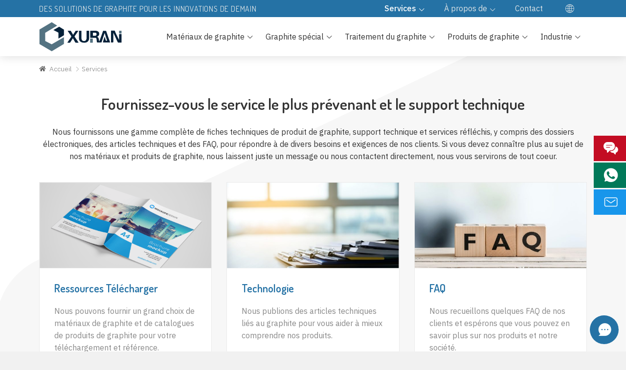

--- FILE ---
content_type: text/html
request_url: https://www.xrgraphite.com/fr/services/index.html
body_size: 26230
content:
<!DOCTYPE html>
<html lang="fr">
<head>
<meta charset="UTF-8">
<meta http-equiv="X-UA-Compatible" content="IE=Edge">
<meta name="viewport" content="width=device-width, initial-scale=1.0">
<title>Support technique et centre de service Graphite</title>
<meta name="keywords" content="Information de graphite, documents de graphite, articles de graphite, FAQ de graphite">
<meta name="description" content="Ici, nous vous fournissons des ressources de téléchargement, personnalisation personnalisée, consultation de questions et d&#39;autres services.">
<link href="/favicon.ico?v=1687833186" rel="shortcut icon">
<link rel="canonical" href="https://www.xrgraphite.com/fr/services/index.html">
<link rel="stylesheet" href="/css/style.min.css?v=1754276106">
<link rel="stylesheet" href="/fonts/iconfont/iconfont.css?v=1754276167">
<link rel="preload" href="https://fonts.googleapis.com/css2?family=Dosis:wght@200;300;400;500;600;700;800&family=IBM+Plex+Sans:wght@100;200;300;400;500;600;700&display=swap" as="style" onload="this.onload=null;this.rel='stylesheet'">
<noscript>
<link href="https://fonts.googleapis.com/css2?family=Dosis:wght@200;300;400;500;600;700;800&family=IBM+Plex+Sans:wght@100;200;300;400;500;600;700&display=swap" rel="stylesheet" type="text/css">
</noscript>
<script src="/js/pup/pup.min.js?v=1700525110"></script>
<!-- Google tag (gtag.js) -->
<script async src="https://www.googletagmanager.com/gtag/js?id=G-CPMWY6F842"></script>
<script>
window.dataLayer = window.dataLayer || [];
  function gtag(){dataLayer.push(arguments);}
  gtag('js', new Date());
  gtag('config', 'G-CPMWY6F842');
</script>
<!-- Google Tag Manager -->
<script>(function(w,d,s,l,i){w[l]=w[l]||[];w[l].push({'gtm.start':
new Date().getTime(),event:'gtm.js'});var f=d.getElementsByTagName(s)[0],
j=d.createElement(s),dl=l!='dataLayer'?'&l='+l:'';j.async=true;j.src=
'https://www.googletagmanager.com/gtm.js?id='+i+dl;f.parentNode.insertBefore(j,f);
})(window,document,'script','dataLayer','GTM-WHMZTR6');</script>
<!-- End Google Tag Manager -->
</head>
<body>
<!-- Google Tag Manager (noscript) -->
<noscript><iframe src="https://www.googletagmanager.com/ns.html?id=GTM-WHMZTR6"
height="0" width="0" style="display:none;visibility:hidden"></iframe></noscript>
<!-- End Google Tag Manager (noscript) -->
<div class="region region--nav" id="region--nav">
<div class="region--nav-re">
<div class="nav-t">
<div class="stage">
<div class="nav-t--main">
<div class="nav-t--left font-tit">Des solutions de graphite pour les innovations de demain</div>
<ul>
<li class="active">
<a href="/fr/services/index.html">
<span>Services</span>
</a>
<ul>
<li >
<a href="/fr/services/resources-download.html">
<span>Ressources Télécharger</span>
</a>
</li>
<li >
<a href="/fr/services/technology/index.html">
<span>Technologie</span>
</a>
</li>
<li >
<a href="/fr/services/faqs.html">
<span>FAQ</span>
</a>
</li>
</ul>
</li>
<li >
<a href="/fr/about/index.html">
<span>À propos de</span>
</a>
<ul>
<li >
<a href="/fr/about/company.html">
<span>Notre société</span>
</a>
</li>
<li >
<a href="/fr/about/factory.html">
<span>Visite d&#39;usine</span>
</a>
</li>
<li >
<a href="/fr/about/quality.html">
<span>Contrôle qualité</span>
</a>
</li>
<li >
<a href="/fr/about/culture.html">
<span>Notre culture</span>
</a>
</li>
</ul>
</li>
<li class="nav-t--main-li">
<a href="/fr/contact/index.html">
<span>Contact</span>
</a>
</li>
<li class="nav-lang-multiple">
<i class="iconfont icon-duoyuyan-copy"></i>
<ul>
<li>
<a href="/services/index.html">
<img src="/images/en.svg" alt="en icon">
<span>EN</span>
</a>
</li>
<li>
<a href="/es/services/index.html">
<img src="/images/es.svg" alt="es icon">
<span>ES</span>
</a>
</li>
<li>
<a href="/de/services/index.html">
<img src="/images/de.svg" alt="de icon">
<span>DE</span>
</a>
</li>
<li>
<a href="/ja/services/index.html">
<img src="/images/ja.svg" alt="ja icon">
<span>JA</span>
</a>
</li>
<li>
<a href="/ko/services/index.html">
<img src="/images/ko.svg" alt="ko icon">
<span>KO</span>
</a>
</li>
</ul>
</li>
</ul>
</div>
</div>
</div>
<div class="nav--logo-nav">
<div class="stage">
<div class="nav--main">
<div class="nav--logo">
<a href="/fr/index.html" rel="nofollow">
<img src="/img/logo.svg" alt="Xuran New Materials Limited Logo">
</a>
</div>
<div class="nav--con">
<div class="app-nav nav-module-trigger"><i class="app-nav1"></i>
</div>
<div class="nav navmodule-opened" id="nav--ul">
<ul>
<li ><a href="/fr/index.html"><span>Accueil</span></a>
</li>
<li class="dropdown dropdown--appli"><a href="/fr/graphite-materials/index.html"><span>Matériaux de graphite</span></a><i class="nav-module-trigger1"></i>
<div class="menu--img-con">
<div class="menu--img-main">
<div class="stage">
<div class="menu--img-main-con menu--img-main-con-3">
<div class="menu--img-main-con-cell">
<ul>
<li >
<a href="/fr/graphite-materials/natural-graphite/index.html"><i class="iconfont icon-NaturalGraphite"></i><span>Graphite naturel</span></a>
<i class="nav-module-trigger1"></i>
<ul>
<li ><a href="/fr/graphite-materials/natural-graphite/natural-flake-graphite.html"><span>Flocon naturel Graphite</span></a></li>
<li ><a href="/fr/graphite-materials/natural-graphite/amorphous-graphite.html"><span>Graphite amorphe</span></a></li>
<li ><a href="/fr/graphite-materials/natural-graphite/expandable-graphite.html"><span>Graphite extensible</span></a></li>
</ul>
</li>
</ul>
</div>
<div class="menu--img-main-con-cell">
<ul>
<li >
<a href="/fr/graphite-materials/carbon-raiser.html"><i class="iconfont icon-CarbonRaiser"></i><span>Éleveur de carbone</span></a>
</li>
</ul>
</div>
<div class="menu--img-main-con-cell">
<ul>
<li >
<a href="/fr/graphite-materials/graphene.html"><i class="iconfont icon-Graphene"></i><span>Graphène</span></a>
</li>
</ul>
</div>
</div>
</div>
</div>
</div>
</li>
<li class="dropdown dropdown--appli"><a href="/fr/special-graphite/index.html"><span>Graphite spécial</span></a><i class="nav-module-trigger1"></i>
<div class="menu--img-con">
<div class="menu--img-main">
<div class="stage">
<div class="menu--img-main-con-sg">
<ul>
<li >
<a href="/fr/special-graphite/isostatic-graphite.html"><span>Graphite isostatique</span></a>
</li>
<li >
<a href="/fr/special-graphite/molded-graphite.html"><span>Graphite moulé</span></a>
</li>
<li >
<a href="/fr/special-graphite/extruded-graphite.html"><span>Graphite extrudé</span></a>
</li>
<li >
<a href="/fr/special-graphite/vibrated-graphite.html"><span>Graphite vibré</span></a>
</li>
</ul>
</div>
</div>
</div>
</div>
</li>
<li class="dropdown dropdown--appli "><a href="/fr/graphite-processing/index.html"><span>Traitement du graphite</span></a><i class="nav-module-trigger1"></i>
<div class="menu--img-con">
<div class="menu--img-main">
<div class="stage">
<div class="menu--img-main-con menu--img-main-con-3">
<div class="menu--img-main-con-cell">
<ul>
<li >
<a href="/fr/graphite-processing/carbon-carbon-composite.html"><i class="iconfont icon-CarbonCarbonComposite"></i><span>Composite carbone-carbone</span></a>
</li>
</ul>
</div>
<div class="menu--img-main-con-cell">
<ul>
<li >
<a href="/fr/graphite-processing/graphite-felt/index.html"><i class="iconfont icon-GraphiteFelt"></i><span>Feutre de graphite</span></a>
<i class="nav-module-trigger1"></i>
<ul>
<li ><a href="/fr/graphite-processing/graphite-felt/soft-graphite-felt.html"><span>Feutre doux de graphite</span></a></li>
<li ><a href="/fr/graphite-processing/graphite-felt/rigid-graphite-felt.html"><span>Feutre rigide de graphite</span></a></li>
<li ><a href="/fr/graphite-processing/graphite-felt/soft-graphite-battery-felt.html"><span>Feutre doux de batterie de graphite</span></a></li>
<li ><a href="/fr/graphite-processing/graphite-felt/carbon-felt.html"><span>Feutre de carbone</span></a></li>
</ul>
</li>
</ul>
</div>
<div class="menu--img-main-con-cell">
<ul>
<li >
<a href="/fr/graphite-processing/flexible-graphite.html"><i class="iconfont icon-FlexibleGraphite"></i><span>Graphite flexible</span></a>
</li>
</ul>
</div>
</div>
</div>
</div>
</div>
</li>
<li class="dropdown "><a href="/fr/graphite-products/index.html"><span>Produits de graphite</span></a><i class="nav-module-trigger1"></i>
<div class="menu--img-con">
<div class="menu--img-main">
<div class="stage">
<div class="menu--img-main-con">
<div class="menu--img-main-con-cell">
<ul>
<li >
<a href="/fr/graphite-products/graphite-crucibles/index.html"><i class="iconfont icon-GraphiteCrucibles"></i><span>Creusets en graphite</span></a><i class="nav-module-trigger1"></i>
<ul>
<li >
<a href="/fr/graphite-products/graphite-crucibles/pre-carbonized-graphite-crucible.html"><span>Numéro d&#39;article: Creuset en graphite pré-carbonisé</span></a>
</li>
<li >
<a href="/fr/graphite-products/graphite-crucibles/graphitized-graphite-sagger.html"><span>Numéro d&#39;article: Sagger Graphite graphitisé</span></a>
</li>
<li >
<a href="/fr/graphite-products/graphite-crucibles/graphite-crucible-stopper.html"><span>Numéro d&#39;article: Creuset et bouchon de graphite</span></a>
</li>
</ul>
</li>
<li >
<a href="/fr/graphite-products/electrical-discharge-machining-graphite/index.html"><i class="iconfont icon-GraphiteforEDM"></i><span>Graphite pour usinage par décharge électrique (EDM)</span></a><i class="nav-module-trigger1"></i>
<ul>
<li >
<a href="/fr/graphite-products/electrical-discharge-machining-graphite/edm-graphite-electrode.html"><span>Électrode de graphite pour EDM</span></a>
</li>
</ul>
</li>
</ul>
</div>
<div class="menu--img-main-con-cell">
<ul>
<li >
<a href="/fr/graphite-products/graphite-heat-exchanger/index.html"><i class="iconfont icon-GraphiteHeatExchanger"></i><span>Échangeur de chaleur de graphite</span></a><i class="nav-module-trigger1"></i>
<ul>
<li >
<a href="/fr/graphite-products/graphite-heat-exchanger/graphite-block-heat-exchanger.html"><span>Échangeur de chaleur de bloc de graphite</span></a>
</li>
<li >
<a href="/fr/graphite-products/graphite-heat-exchanger/graphite-shell-tube-heat-exchanger.html"><span>Shell de graphite et échangeur de chaleur de tube</span></a>
</li>
</ul>
</li>
<li >
<a href="/fr/graphite-products/graphite-dies-molds/index.html"><i class="iconfont icon-GraphiteDiesMolds"></i><span>Matrices et moules de graphite</span></a><i class="nav-module-trigger1"></i>
<ul>
<li >
<a href="/fr/graphite-products/graphite-dies-molds/graphite-continuous-casting-dies.html"><span>Numéro d&#39;article: La coulée continue de graphite meurt</span></a>
</li>
<li >
<a href="/fr/graphite-products/graphite-dies-molds/extothermic-welding-molds.html"><span>Numéro d&#39;article: Moules de soudage exothermiques</span></a>
</li>
<li >
<a href="/fr/graphite-products/graphite-dies-molds/graphite-sintering-molds.html"><span>Numéro d&#39;article: Moules de frittation de graphite</span></a>
</li>
<li >
<a href="/fr/graphite-products/graphite-dies-molds/hot-pressed-molds.html"><span>Numéro d&#39;article: Moules pressés à chaud</span></a>
</li>
</ul>
</li>
</ul>
</div>
<div class="menu--img-main-con-cell">
<ul>
<li >
<a href="/fr/graphite-products/graphite-special-shaped-parts/index.html"><i class="iconfont icon-GraphiteSpecialShapedParts"></i><span>Pièces de forme spéciale graphite</span></a><i class="nav-module-trigger1"></i>
<ul>
<li >
<a href="/fr/graphite-products/graphite-special-shaped-parts/vacuum-furnace-graphite-parts.html"><span>Pièces de graphite de four de vide</span></a>
</li>
<li >
<a href="/fr/graphite-products/graphite-special-shaped-parts/thermal-field-graphite-parts.html"><span>Pièces de graphite de champ thermique</span></a>
</li>
<li >
<a href="/fr/graphite-products/graphite-special-shaped-parts/aluminum-degassing-graphite-rotor.html"><span>Rotor en graphite de dégazage en aluminium</span></a>
</li>
<li >
<a href="/fr/graphite-products/graphite-special-shaped-parts/semiconductor-graphite-parts.html"><span>Pièces de graphite de semi-conducteur</span></a>
</li>
<li >
<a href="/fr/graphite-products/graphite-special-shaped-parts/graphite-bipolar-plates.html"><span>Plaques bipolaires en graphite</span></a>
</li>
<li >
<a href="/fr/graphite-products/graphite-special-shaped-parts/sic-coated-graphite-tray.html"><span>Plateau enduit de graphite de SIC</span></a>
</li>
<li >
<a href="/fr/graphite-products/graphite-special-shaped-parts/graphite-cluster-wheel.html"><span>Roue de grappe de graphite</span></a>
</li>
<li >
<a href="/fr/graphite-products/graphite-special-shaped-parts/spectral-graphite-rod.html"><span>Tige spectrale de graphite</span></a>
</li>
<li >
<a href="/fr/graphite-products/graphite-special-shaped-parts/graphite-lubrication-column.html"><span>Colonne de lubrification de graphite</span></a>
</li>
<li >
<a href="/fr/graphite-special-shaped-parts/graphite-groove-plate.html"><span>Plaque de rainure en graphite</span></a>
</li>
</ul>
</li>
</ul>
</div>
<div class="menu--img-main-con-cell">
<ul>
<li >
<a href="/fr/graphite-products/mechanical-carbon-graphite/index.html"><i class="iconfont icon-MechanicalCarbonGraphite"></i><span>Graphite de carbone mécanique</span></a><i class="nav-module-trigger1"></i>
<ul>
<li >
<a href="/fr/graphite-products/mechanical-carbon-graphite/dynamic-static-sealing-ring.html"><span>Bague d&#39;étanchéité graphite</span></a>
</li>
<li >
<a href="/fr/graphite-products/mechanical-carbon-graphite/graphite-liner.html"><span>Doublure de graphite</span></a>
</li>
<li >
<a href="/fr/graphite-products/mechanical-carbon-graphite/graphite-bearing.html"><span>Roulement de graphite</span></a>
</li>
<li >
<a href="/fr/graphite-products/mechanical-carbon-graphite/graphite-rotors-vanes.html"><span>Rotors et aubes en graphite</span></a>
</li>
</ul>
</li>
</ul>
</div>
</div>
</div>
</div>
</div>
</li>
<li class="dropdown dropdown--appli "><a href="/fr/industry/index.html"><span>Industrie</span></a><i class="nav-module-trigger1"></i>
<div class="menu--img-con">
<div class="menu--img-main">
<div class="stage">
<div class="menu--img-main-con-i">
<ul>
<li >
<a href="/fr/industry/electrical-discharge-machining.html"><i class="iconfont icon-dianhuohua"></i><span>Usinage de décharge électrique</span></a>
</li>
<li >
<a href="/fr/industry/new-energy.html"><i class="iconfont icon-xinnengyuan"></i><span>Nouvelle énergie</span></a>
</li>
<li >
<a href="/fr/industry/metal.html"><i class="iconfont icon-jinshucailiao"></i><span>Métal</span></a>
</li>
<li >
<a href="/fr/industry/chemical.html"><i class="iconfont icon-huaxue"></i><span>Chimique</span></a>
</li>
<li >
<a href="/fr/industry/mechanical.html"><i class="iconfont icon-jixie"></i><span>Mécanique</span></a>
</li>
<li >
<a href="/fr/industry/semiconductor.html"><i class="iconfont icon-zu"></i><span>Semiconductor</span></a>
</li>
<li >
<a href="/fr/industry/glass-fiber.html"><i class="iconfont icon-fiberglass1"></i><span>Fibre de verre</span></a>
</li>
</ul>
</div>
</div>
</div>
</div>
</li>
<li class="dropdown nav-not  active"><a href="/fr/services/index.html"><span>Services</span></a><i class="nav-module-trigger1"></i>
<div class="menu--img-con">
<div class="menu--img-main">
<div class="stage">
<div class="menu--img-main-con-sg">
<ul>
<li >
<a href="/fr/services/resources-download.html">
<span>Ressources Télécharger</span>
</a>
</li>
<li >
<a href="/fr/services/technology/index.html">
<span>Technologie</span>
</a>
</li>
<li >
<a href="/fr/services/faqs.html">
<span>FAQ</span>
</a>
</li>
</ul>
</div>
</div>
</div>
</div>
</li>
<li class="dropdown nav-not "><a href="/fr/about/index.html"><span>À propos de</span></a><i class="nav-module-trigger1"></i>
<div class="menu--img-con">
<div class="menu--img-main">
<div class="stage">
<div class="menu--img-main-con-sg">
<ul>
<li >
<a href="/fr/about/company.html">
<span>Notre société</span>
</a>
</li>
<li >
<a href="/fr/about/factory.html">
<span>Visite d&#39;usine</span>
</a>
</li>
<li >
<a href="/fr/about/quality.html">
<span>Contrôle qualité</span>
</a>
</li>
<li >
<a href="/fr/about/culture.html">
<span>Notre culture</span>
</a>
</li>
</ul>
</div>
</div>
</div>
</div>
</li>
<li class="nav-not ">
<a href="/fr/contact/index.html">
<span>Contact</span>
</a>
</li>
</ul>
</div>
</div>
</div>
<div class="nav--mail-1">
<a href="mailto:sales@xrgraphite.com" rel="nofollow"><i class="iconfont icon-e-mail"></i></a>
</div>
<div class="nav-lang-multiple nav-lang-multiple1">
<i class="iconfont icon-duoyuyan-copy"></i>
<ul>
<li>
<a href="/services/index.html">
<img src="/images/en.svg" alt="en icon">
<span>EN</span>
</a>
</li>
<li>
<a href="/es/services/index.html">
<img src="/images/es.svg" alt="es icon">
<span>ES</span>
</a>
</li>
<li>
<a href="/de/services/index.html">
<img src="/images/de.svg" alt="de icon">
<span>DE</span>
</a>
</li>
<li>
<a href="/ja/services/index.html">
<img src="/images/ja.svg" alt="ja icon">
<span>JA</span>
</a>
</li>
<li>
<a href="/ko/services/index.html">
<img src="/images/ko.svg" alt="ko icon">
<span>KO</span>
</a>
</li>
</ul>
</div>
</div>
</div>
</div>
</div>
<div class="region region--page region--bg-1 pagetop--115">
<div class="stage">
<div class="paddingB-80">
<div class="breadcrumbs-a">
<a class="home1" href="/fr/index.html" rel="nofollow">Accueil</a>Services
                </div>
<div class="mw--1240 text-center">
<h1 class="h1-tit">Fournissez-vous le service le plus prévenant et le support technique</h1>
<p>Nous fournissons une gamme complète de fiches techniques de produit de graphite, support technique et services réfléchis, y compris des dossiers électroniques, des articles techniques et des FAQ, pour répondre à de divers besoins et exigences de nos clients. Si vous devez connaître plus au sujet de nos matériaux et produits de graphite, nous laissent juste un message ou nous contactent directement, nous vous servirons de tout coeur.</p>
</div>
<div class="grid grid--gutter gridB-0 grid--1 grid--sm-2 grid--md-2 grid--lg-3 grid--xl-3 grid--xxl-3 grid--serviceslist marginT-40">
<div class="cell">
<a href="/fr/services/resources-download.html">
<div class="img--50">
<img alt="Un tas de graphite flocon naturel" loading="lazy" src="/img/resources-download-list.png">
</div>
<div class="serviceslist--con">
<div class="serviceslist--p">
<div class="h3-tit">Ressources Télécharger</div>
<p>Nous pouvons fournir un grand choix de matériaux de graphite et de catalogues de produits de graphite pour votre téléchargement et référence.</p>
</div>
<div class="more-a-1 marginT-10">
<i class="iconfont icon-liubianxing1-01"></i>
<i class="iconfont icon-fangxiang-you"></i>
</div>
</div>
</a>
</div>
<div class="cell">
<a href="/fr/services/technology/index.html">
<div class="img--50">
<img alt="De nombreux dossiers sont placés ordonnée sur le bureau." loading="lazy" src="/img/graphite-technology-article-list.jpg">
</div>
<div class="serviceslist--con">
<div class="serviceslist--p">
<div class="h3-tit">Technologie</div>
<p>Nous publions des articles techniques liés au graphite pour vous aider à mieux comprendre nos produits.</p>
</div>
<div class="more-a-1 marginT-10">
<i class="iconfont icon-liubianxing1-01"></i>
<i class="iconfont icon-fangxiang-you"></i>
</div>
</div>
</a>
</div>
<div class="cell">
<a href="/fr/services/faqs.html">
<div class="img--50">
<img alt="Un homme dessine 4 points d&#39;interrogation sur le verre." loading="lazy" src="/img/graphite-faqs-list.jpg">
</div>
<div class="serviceslist--con">
<div class="serviceslist--p">
<div class="h3-tit">FAQ</div>
<p>Nous recueillons quelques FAQ de nos clients et espérons que vous pouvez en savoir plus sur nos produits et notre société.</p>
</div>
<div class="more-a-1 marginT-10">
<i class="iconfont icon-liubianxing1-01"></i>
<i class="iconfont icon-fangxiang-you"></i>
</div>
</div>
</a>
</div>
</div>
</div>
</div>
</div>
<div class="region region--footer">
<div class="region--footer-2">
<div class="stage">
<div class="footer--main">
<div class="footer--cell">
<div class="footer--tit font-tit"><a href="/fr/graphite-materials/index.html">Matériaux de graphite</a>
</div>
<div class="footer--tit font-tit"><a href="/fr/special-graphite/index.html">Graphite spécial</a>
</div>
<div class="footer--tit font-tit"><a href="/fr/graphite-processing/index.html">Traitement du graphite</a>
</div>
<div class="footer--tit font-tit"><a href="/fr/graphite-products/index.html">Produits de graphite</a>
</div>
</div>
<div class="footer--cell">
<div class="footer--tit font-tit"><a href="/fr/industry/index.html">Industrie</a>
</div>
<ul class="footer--ul">
<li><a href="/fr/industry/electrical-discharge-machining.html"><span>Usinage de décharge électrique</span></a>
</li>
<li><a href="/fr/industry/new-energy.html"><span>Nouvelle énergie</span></a>
</li>
<li><a href="/fr/industry/metal.html"><span>Métal</span></a>
</li>
<li><a href="/fr/industry/chemical.html"><span>Chimique</span></a>
</li>
<li><a href="/fr/industry/mechanical.html"><span>Mécanique</span></a>
</li>
<li><a href="/fr/industry/semiconductor.html"><span>Semiconductor</span></a>
</li>
<li><a href="/fr/industry/glass-fiber.html"><span>Fibre de verre</span></a>
</li>
</ul>
</div>
<div class="footer--cell">
<div class="footer--tit font-tit"><a href="/fr/services/index.html">Services</a>
</div>
<ul class="footer--ul">
<li><a href="/fr/services/resources-download.html"><span>Ressources Télécharger</span></a>
</li>
<li><a href="/fr/services/technology/index.html"><span>Technologie</span></a>
</li>
<li><a href="/fr/services/faqs.html"><span>FAQ</span></a>
</li>
</ul>
<div class="footer--tit font-tit"><a href="/fr/about/index.html">À propos de</a>
</div>
<ul class="footer--ul">
<li><a href="/fr/about/company.html"><span>Notre société</span></a>
</li>
<li><a href="/fr/about/factory.html"><span>Visite d&#39;usine</span></a>
</li>
<li><a href="/fr/about/quality.html"><span>Contrôle qualité</span></a>
</li>
<li><a href="/fr/about/culture.html"><span>Notre culture</span></a>
</li>
</ul>
</div>
<div class="footer--cell footer--cell-4">
<div class="footer--tit font-tit"><a href="/fr/contact/index.html">Contact</a>
</div>
<ul class="footer--ul-1">
<li><i class="iconfont icon-dizhi"></i><span>2 Daqing Street, Hengshui, Province du Hebei, Chine</span></li>
<li><i class="iconfont icon-whats-app"></i><span><a rel="nofollow noreferrer" target="_blank" href="https://api.whatsapp.com/send?phone=8615373888622">+ 86-15373888622</a></span></li>
<li><i class="iconfont icon-f-mail"></i><span><a href="mailto:sales@xrgraphite.com" rel="nofollow">sales@xrgraphite.com</a></span>
</li>
</ul>
<div class="footer--social">
<ul>
<li><a href="https://www.linkedin.com/company/xuran-new-materials-limited" rel="noopener noreferrer" target="_blank" title="LinkedIn"><i class="iconfont icon-linkedin"></i><span>LinkedIn</span></a>
</li>
<li><a href="https://www.facebook.com/XURANNEWMATERIALSLIMITED" rel="noopener noreferrer" target="_blank" title="Facebook"><i class="iconfont icon-Facebook"><span>Facebook</span></i></a>
</li>
<li><a href="https://www.instagram.com/xurannewmaterialslimited" rel="noopener noreferrer" target="_blank" title="Instagram"><i class="iconfont icon-instagram"></i><span>Instagram</span></a>
</li>
<li><a href="#" rel="noopener noreferrer" target="_blank" title="Twitter"><i class="iconfont icon-twitter"></i><span>Twitter</span></a>
</li>
<li><a href="https://www.youtube.com/@XURANNEWMATERIALSLIMITED" rel="noopener noreferrer" target="_blank" title="YouTube"><i class="iconfont icon-youtobe"><span>YouTube</span></i></a>
</li>
<li><a href="#" rel="noopener noreferrer" target="_blank" title="Pinterest"><i class="iconfont icon-pinterest"><span>Pinterest</span></i></a>
</li>
</ul>
</div>
</div>
</div>
</div>
<div class="footer--copyright">
<div class="stage">
<div class="footer--copyright--main">
<div class="footer--copyright-left">
<div class="footer--copyright--con">Copyright © 2010- <span id="yearnow">2023</span> Xuran New Materials Limited</div>
<ul>
<li><a href="/fr/privacy-policy.html">Politique de confidentialité</a>
</li>
<li><a href="/fr/terms-conditions.html">Termes et conditions</a>
</li>
</ul>
</div>
<div class="footer--copyright-right">
<a href="/fr/index.html"><img alt="Xuran New Materials Limited Logo" src="/img/footer-logo.svg" loading="lazy"></a>
</div>
</div>
</div>
</div>
</div>
</div>
<div class="region region--popup">
<div class="popup--main">
<div class="popup--message__tit"><i class="iconfont icon-lujing"></i>Laissez un message</div>
<div class="popup--message__main">
<div class="popup--message__tit-1">Chat hors ligne-Laisser un message</div>
<div class="popup--message__p-1">S&#39;il vous plaît laissez-nous un message et nous reviendrons vers vous sous peu.</div>
<form id="contactform" class="report_trace" method="post" name="mail" action="/api/messages/popup/send">
<ul>
<li>
<label class="forml">Nom
            </label>
<input type="text" name="name" class="name-1 text" maxlength="35">
</li>
<li>
<label class="forml">Téléphone
            </label>
<input type="text" name="phone" class="phone-1 text"  placeholder="Code pays * + Numéro de téléphone *" maxlength="40">
</li>
<li>
<label class="forml">E-mail <span class="red">*</span>
</label>
<input type="email" name="email" class="email-1 text" required="required" >
</li>
<li>
<label class="forml">Message <span class="red">*</span>
</label>
<textarea class="message-1 text" rows="4" cols="50" name="message" required="required" ></textarea>
</li>
<li class="buttons">
<input class="imageField-1 text" type="submit" name="submit" value="Soumettre">
</li>
<li class="form-test1">
<input class="form_required" type="hidden" name="form_required">
</li>
</ul>
</form>
<div class="close-message">×</div>
</div>
</div>
</div>
<div class="sidebar--but">
<ul>
<li class="sidebar--contact"><a href="/contact/index.html"><i class="iconfont icon-online"></i>Online</a></li>
<li class="sidebar--whatsapp"><a href="https://api.whatsapp.com/send?phone=8615373888622" rel="nofollow" target="_blank"><i class="iconfont icon-whatsapp"></i>WhatsApp</a></li>
<li class="sidebar--email"><a href="mailto:sales@xrgraphite.com" rel="nofollow"><i class="iconfont icon-e-mail"></i>E-mail</a></li>
</ul>
</div>
<script src="/js/lazyscript.jquery.min.js?v=1719629720" id="lazyscript"></script>
<script src="/js/custom.js?v=1687833188"></script>
</body>
</html>

--- FILE ---
content_type: text/css
request_url: https://www.xrgraphite.com/css/style.min.css?v=1754276106
body_size: 115765
content:
@charset "UTF-8";
body{font-family:'IBM Plex Sans',sans-serif;font-size:12px;color:#333;margin:0;background-color:#fff;font-weight:400;position:relative;line-height:1.6;scroll-behavior:smooth;width:100%;margin:auto;max-width:1920px}
.font-tit,.h1-tit,.h2-tit,.h3-tit,.swiper-tit,h1,h2,h3,h4,h5,h6{font-family:Dosis,sans-serif}
@media (min-width:577px){body{font-size:13px}
}
@media (min-width:768px){body{font-size:14px}
}
@media (min-width:992px){body{font-size:15px}
}
@media (min-width:1200px){body{font-size:16px}
}
ol,ul{padding:0;margin:0}
ol li,ul li{list-style-type:none}
i{font-style:normal}
em{font-style:italic}
/*! normalize.css v8.0.1 | MIT License | github.com/necolas/normalize.css */html{-webkit-tap-highlight-color:transparent;-webkit-box-sizing:border-box;box-sizing:border-box;font-family:sans-serif;-ms-text-size-adjust:100%;-webkit-text-size-adjust:100%;scroll-behavior:smooth;background-color:#f1f1f1}
main{display:block}
hr{-webkit-box-sizing:content-box;box-sizing:content-box;height:0;overflow:visible}
pre{font-family:monospace,monospace;font-size:1em}
abbr[title]{border-bottom:none;text-decoration:underline;-webkit-text-decoration:underline dotted;text-decoration:underline dotted}
b,strong{font-weight:600}
code,kbd,samp{font-family:monospace,monospace;font-size:1em}
small{font-size:80%}
sub{bottom:-.25em}
sup{top:-.5em;display:inline-block;-webkit-transform:scale(.8);-ms-transform:scale(.8);transform:scale(.8)}
img{border-style:none}
iframe{border:0;height:100%;width:100%}
.hiddenbox{overflow:hidden}
p{margin:5px 0 15px}
.text-white-space{white-space:nowrap}
.img--100,.img--113-475,.img--116-666,.img--130,.img--136,.img--140,.img--150,.img--30,.img--35,.img--40,.img--50,.img--60,.img--62-5,.img--70,.img--75,.img--79,.img--86-1666{position:relative;width:100%;overflow:hidden;display:block;background:url(/img/logo.svg) no-repeat center center;background-color:#f9f9f9;background-size:30% 30%}
.img--30{padding-bottom:30%}
.img--35{padding-bottom:35%}
.img--40{padding-bottom:40%}
.img--50{padding-bottom:50%}
.img--60{padding-bottom:60%}
.img--62-5{padding-bottom:62.5%}
.img--70{padding-bottom:70%}
.img--75{padding-bottom:75%}
.img--79{padding-bottom:79%}
.img--86-1666{padding-bottom:86.6666%}
.img--100{padding-bottom:100%}
.img--113-475{padding-bottom:113.475%}
.img--116-666{padding-bottom:116.666%}
.img--130{padding-bottom:130%}
.img--136{padding-bottom:136%}
.img--140{padding-bottom:140%}
.img--150{padding-bottom:150%}
.img--100 img,.img--113-475 img,.img--116-666 img,.img--130 img,.img--136 img,.img--140 img,.img--150 img,.img--30 img,.img--35 img,.img--40 img,.img--50 img,.img--60 iframe,.img--60 img,.img--62-5 img,.img--70 iframe,.img--70 img,.img--75 img,.img--79 img,.img--86-1666 img{position:absolute;top:50%;left:50%;max-width:100%;width:100%;-webkit-transform:translate(-50%,-50%);transform:translate(-50%,-50%);-ms-transform:translate(-50%,-50%);background-color:#fff}
.img--100 a[data-lightbox],.img--50 a[data-lightbox],.img--75 a[data-lightbox]{position:initial}
.text-center{text-align:center}
.lazyload{z-index:-1}
.lazyload.loaded{z-index:0}
@media (max-width:575px){a[data-lightbox]{cursor:not-allowed;pointer-events:none}
.drawings-img-a a[data-lightbox]{cursor:pointer;pointer-events:initial}
}
button,input,optgroup,select,textarea{font-family:inherit;font-size:100%;line-height:1.25;margin:0}
button,input{overflow:visible}
button,select{text-transform:none}
[type=button],[type=reset],[type=submit],button{-webkit-appearance:button}
[type=button]::-moz-focus-inner,[type=reset]::-moz-focus-inner,[type=submit]::-moz-focus-inner,button::-moz-focus-inner{border-style:none;padding:0}
[type=button]:-moz-focusring,[type=reset]:-moz-focusring,[type=submit]:-moz-focusring,button:-moz-focusring{outline:1px dotted ButtonText}
fieldset{padding:.35em .75em .625em}
legend{-webkit-box-sizing:border-box;box-sizing:border-box;color:inherit;display:table;max-width:100%;padding:0;white-space:normal}
progress{vertical-align:baseline}
textarea{overflow:auto}
[type=checkbox],[type=radio]{-webkit-box-sizing:border-box;box-sizing:border-box;padding:0}
[type=number]::-webkit-inner-spin-button,[type=number]::-webkit-outer-spin-button{height:auto}
[type=search]{-webkit-appearance:textfield;outline-offset:-2px}
[type=search]::-webkit-search-decoration{-webkit-appearance:none}
::-webkit-file-upload-button{-webkit-appearance:button;font:inherit}
details{display:block}
summary{display:list-item}
template{display:none}
[hidden]{display:none}
*,:after,:before{-webkit-box-sizing:inherit;box-sizing:inherit}
:after,:before{font-style:normal}
:focus{outline:0}
article,aside,figcaption,figure,footer,header,hgroup,main,nav,section{display:block}
a{color:#2572a5;text-decoration:none;-webkit-transition:all .3s;-o-transition:all .3s;transition:all .3s;-ms-transition:all .3s}
a:hover{text-decoration:underline;background-color:transparent;-webkit-transition:all .3s;-o-transition:all .3s;transition:all .3s;-ms-transition:all .3s}
button{background:0 0;border:0;padding:0}
.region{display:block;width:100%;max-width:1920px;margin:0 auto;padding:0}
.region--top{display:none;position:fixed;top:0;left:0}
.region--bottom{display:none;position:fixed;left:0;bottom:0}
.stage{width:100%;margin-right:auto;margin-left:auto;padding-left:20px;padding-right:20px}
@media (min-width:576px){.stage{max-width:540px}
}
@media (min-width:768px){.stage{max-width:720px}
}
@media (min-width:992px){.stage{max-width:960px}
}
@media (min-width:1200px){.stage{max-width:1160px}
}
@media (min-width:1480px){.stage{max-width:1440px}
}
.paddingTB-80{padding:80px 0}
.paddingTB-60{padding:60px 0}
.paddingT-80{padding:80px 0 0}
.paddingB-80{padding:0 0 80px}
.paddingT60-B80{padding:60px 0 80px}
.paddingT40-B80{padding:40px 0 80px}
.paddingT-60{padding:60px 0 0}
.paddingB-60{padding:0 0 60px}
.paddingTB-100{padding:100px 0}
@media (max-width:1479px){.paddingTB-80{padding:70px 0}
.paddingT-80{padding:70px 0 0}
.paddingB-80{padding:0 0 70px}
.paddingT60-B80{padding:60px 0 70px}
.paddingTB-100{padding:80px 0}
.paddingT40-B80{padding:35px 0 70px}
}
@media (max-width:1199px){.paddingTB-80{padding:60px 0}
.paddingT-80{padding:60px 0 0}
.paddingB-80{padding:0 0 60px}
.paddingTB-60{padding:50px 0}
.paddingT60-B80{padding:50px 0 60px}
.paddingT-60{padding:50px 0 0}
.paddingB-60{padding:0 0 50px}
.paddingTB-100{padding:70px 0}
.paddingT40-B80{padding:30px 0 60px}
}
@media (max-width:991px){.paddingTB-80{padding:50px 0}
.paddingT-80{padding:50px 0 0}
.paddingB-80{padding:0 0 50px}
.paddingTB-60{padding:40px 0}
.paddingT60-B80{padding:40px 0 50px}
.paddingT-60{padding:40px 0 0}
.paddingB-60{padding:0 0 40px}
.paddingTB-100{padding:55px 0}
.paddingT40-B80{padding:25px 0 50px}
}
@media (max-width:767px){.paddingTB-80{padding:40px 0}
.paddingT-80{padding:40px 0 0}
.paddingB-80{padding:0 0 40px}
.paddingTB-60{padding:30px 0}
.paddingT60-B80{padding:30px 0 40px}
.paddingT-60{padding:30px 0 0}
.paddingB-60{padding:0 0 30px}
.paddingTB-100{padding:45px 0}
.paddingT40-B80{padding:20px 0 40px}
}
@media (max-width:575px){.paddingTB-80{padding:30px 0}
.paddingT-80{padding:30px 0 0}
.paddingB-80{padding:0 0 30px}
.paddingTB-60{padding:30px 0}
.paddingT60-B80{padding:30px 0 30px}
.paddingT-60{padding:20px 0 0}
.paddingB-60{padding:0 0 20px}
p{margin:5px 0 10px}
.paddingTB-100{padding:30px 0}
.paddingT40-B80{padding:5px 0 30px}
}
.cell,.grid{display:block;-webkit-box-sizing:border-box;box-sizing:border-box}
.grid{display:-ms-flexbox;display:-webkit-box;display:flex;-ms-flex-wrap:wrap;flex-wrap:wrap;-ms-flex-pack:start;-webkit-box-pack:start;justify-content:flex-start;-ms-flex-align:stretch;-webkit-box-align:stretch;align-items:stretch;margin:0;padding:0;list-style:none;margin-top:10px}
.cell{-ms-flex:1 1 auto;-webkit-box-flex:1;flex:1 1 auto;width:100%;max-width:100%;margin:0;border-width:1px!important;border-color:#ebebeb;border-style:none}
.cell:last-child{margin-right:0!important}
.grid.gridcenter{-webkit-box-pack:center;-ms-flex-pack:center;justify-content:center}
.grid--border{padding-top:1px}
.grid.grid--center{-webkit-box-pack:center;-ms-flex-pack:center;justify-content:center}
.grid--border>.cell{border-style:solid;margin:0 0 -1px -1px}
.grid--gutter{padding-top:0}
.grid--gutter>.cell{margin:0 0 20px 0}
.grid--center>.cell{text-align:center}
.grid--auto>.cell{width:0;max-width:none;min-width:100%}
.gridB-0{margin-bottom:-10px}
@media (min-width:576px){.cell{max-width:50%;margin:0}
.grid--border>.cell{max-width:calc(50% + .5px);margin:-1px -1px 0 0}
.grid--gutter>.cell{max-width:calc(50% - 10px);margin:0 20px 20px 0}
.cell:nth-child(2n){margin-right:0}
.grid--auto>.cell{max-width:none;min-width:50%}
.grid--auto.grid--gutter>.cell{min-width:calc(50% - 10px)}
.gridB-0{margin-bottom:-20px}
.grid{margin-top:10px}
}
@media (min-width:768px){.cell{max-width:33.333333%;margin:0}
.grid--border>.cell{max-width:calc(33.333333% + .67px);margin:-1px -1px 0 0}
.grid--gutter>.cell{max-width:calc(33.333333% - 13.333px);margin:0 20px 20px 0}
.cell:nth-child(3n){margin-right:0}
.grid--auto>.cell{max-width:none;min-width:33.333333%}
.grid--auto.grid--gutter>.cell{min-width:calc(33.333333% - 13.333px)}
}
.grid--1>.cell{max-width:100%;margin:0}
.grid--1.grid--border>.cell{margin:-1px 0 0}
.grid--1.grid--gutter>.cell{margin:0 0 20px}
.grid--2>.cell{max-width:50%;margin:0}
.grid--2.grid--border>.cell{max-width:calc(50% + .5px);margin:-1px -1px 0 0}
.grid--2.grid--gutter>.cell{max-width:calc(50% - 5px);margin:0 10px 10px 0}
.grid--2>.cell:nth-child(2n){margin-right:0}
.grid--2.grid--auto>.cell{max-width:none;min-width:50%}
.grid--2.grid--auto.grid--gutter>.cell{min-width:calc(50% - 10px)}
.grid--3>.cell{max-width:33.333333%;margin:0}
.grid--3.grid--border>.cell{max-width:calc(33.333333% + .67px);margin:-1px -1px 0 0}
.grid--3.grid--gutter>.cell{max-width:calc(33.333333% - 13.333px);margin:0 20px 20px 0}
.grid--3>.cell:nth-child(3n){margin-right:0}
.grid--3.grid--auto>.cell{max-width:none;min-width:33.333333%}
.grid--3.grid--auto.grid--gutter>.cell{min-width:calc(33.333333% - 13.333px)}
.grid--4>.cell{max-width:25%;margin:0}
.grid--4.grid--border>.cell{max-width:calc(25% + .75px);margin:-1px -1px 0 0}
.grid--4.grid--gutter>.cell{max-width:calc(25% - 15px);margin:0 20px 20px 0}
.grid--4>.cell:nth-child(4n){margin-right:0}
.grid--4.grid--auto>.cell{max-width:none;min-width:25%}
.grid--4.grid--auto.grid--gutter>.cell{min-width:calc(25% - 15px)}
.grid--5>.cell{max-width:20%;margin:0}
.grid--5.grid--border>.cell{max-width:calc(20% + .8px);margin:-1px -1px 0 0}
.grid--5.grid--gutter>.cell{max-width:calc(20% - 16px);margin:0 20px 20px 0}
.grid--5>.cell:nth-child(5n){margin-right:0}
.grid--5.grid--auto>.cell{max-width:none;min-width:20%}
.grid--5.grid--auto.grid--gutter>.cell{min-width:calc(20% - 16px)}
.grid--6>.cell{max-width:16.666667%;margin:0}
.grid--6.grid--border>.cell{max-width:calc(16.666667% + .83px);margin:-1px -1px 0 0}
.grid--6.grid--gutter>.cell{max-width:calc(16.666667% - 16.67px);margin:0 20px 20px 0}
.grid--6>.cell:nth-child(6n){margin-right:0}
.grid--6.grid--auto>.cell{max-width:none;min-width:16.666667%}
.grid--6.grid--auto.grid--gutter>.cell{min-width:calc(16.666667% - 16.67px)}
@media (min-width:576px){.grid--sm-1>.cell{max-width:100%;margin:0}
.grid--sm-1.grid--border>.cell{margin:-1px 0 0}
.grid--sm-1.grid--gutter>.cell{margin:0 0 20px}
.grid--sm-2>.cell{max-width:50%;margin:0}
.grid--sm-2.grid--border>.cell{max-width:calc(50% + .5px);margin:-1px -1px 0 0}
.grid--sm-2.grid--gutter>.cell{max-width:calc(50% - 10px);margin:0 20px 20px 0}
.grid--sm-2>.cell:nth-child(2n){margin-right:0}
.grid--sm-2.grid--auto>.cell{max-width:none;min-width:50%}
.grid--sm-2.grid--auto.grid--gutter>.cell{min-width:calc(50% - 10px)}
.grid--sm-3>.cell{max-width:33.333333%;margin:0}
.grid--sm-3.grid--border>.cell{max-width:calc(33.333333% + .67px);margin:-1px -1px 0 0}
.grid--sm-3.grid--gutter>.cell{max-width:calc(33.333333% - 13.333px);margin:0 20px 20px 0}
.grid--sm-3>.cell:nth-child(3n){margin-right:0}
.grid--sm-3.grid--auto>.cell{max-width:none;min-width:33.333333%}
.grid--sm-3.grid--auto.grid--gutter>.cell{min-width:calc(33.333333% - 13.333px)}
.grid--sm-4>.cell{max-width:25%;margin:0}
.grid--sm-4.grid--border>.cell{max-width:calc(25% + .75px);margin:-1px -1px 0 0}
.grid--sm-4.grid--gutter>.cell{max-width:calc(25% - 15px);margin:0 20px 20px 0}
.grid--sm-4>.cell:nth-child(4n){margin-right:0}
.grid--sm-4.grid--auto>.cell{max-width:none;min-width:25%}
.grid--sm-4.grid--auto.grid--gutter>.cell{min-width:calc(25% - 15px)}
.grid--sm-5>.cell{max-width:20%;margin:0}
.grid--sm-5.grid--border>.cell{max-width:calc(20% + .8px);margin:-1px -1px 0 0}
.grid--sm-5.grid--gutter>.cell{max-width:calc(20% - 16px);margin:0 20px 20px 0}
.grid--sm-5>.cell:nth-child(5n){margin-right:0}
.grid--sm-5.grid--auto>.cell{max-width:none;min-width:20%}
.grid--sm-5.grid--auto.grid--gutter>.cell{min-width:calc(20% - 16px)}
.grid--sm-6>.cell{max-width:16.666667%;margin:0}
.grid--sm-6.grid--border>.cell{max-width:calc(16.666667% + .83px);margin:-1px -1px 0 0}
.grid--sm-6.grid--gutter>.cell{max-width:calc(16.666667% - 16.67px);margin:0 20px 20px 0}
.grid--sm-6>.cell:nth-child(6n){margin-right:0}
.grid--sm-6.grid--auto>.cell{max-width:none;min-width:16.666667%}
.grid--sm-6.grid--auto.grid--gutter>.cell{min-width:calc(16.666667% - 16.67px)}
.grid{margin-top:20px}
}
@media (min-width:768px){.grid--md-1>.cell{max-width:100%;margin:0}
.grid--md-1.grid--border>.cell{margin:-1px 0 0}
.grid--md-1.grid--gutter>.cell{margin:0 0 20px}
.grid--md-2>.cell{max-width:50%;margin:0}
.grid--md-2.grid--border>.cell{max-width:calc(50% + .5px);margin:-1px -1px 0 0}
.grid--md-2.grid--gutter>.cell{max-width:calc(50% - 10px);margin:0 20px 20px 0}
.grid--md-2>.cell:nth-child(2n){margin-right:0}
.grid--md-2.grid--auto>.cell{max-width:none;min-width:50%}
.grid--md-2.grid--auto.grid--gutter>.cell{min-width:calc(50% - 10px)}
.grid--md-3>.cell{max-width:33.333333%;margin:0}
.grid--md-3.grid--border>.cell{max-width:calc(33.333333% + .67px);margin:-1px -1px 0 0}
.grid--md-3.grid--gutter>.cell{max-width:calc(33.333333% - 13.333px);margin:0 20px 20px 0}
.grid--md-3>.cell:nth-child(3n){margin-right:0}
.grid--md-3.grid--auto>.cell{max-width:none;min-width:33.333333%}
.grid--md-3.grid--auto.grid--gutter>.cell{min-width:calc(33.333333% - 13.333px)}
.grid--md-4>.cell{max-width:25%;margin:0}
.grid--md-4.grid--border>.cell{max-width:calc(25% + .75px);margin:-1px -1px 0 0}
.grid--md-4.grid--gutter>.cell{max-width:calc(25% - 15px);margin:0 20px 20px 0}
.grid--md-4>.cell:nth-child(4n){margin-right:0}
.grid--md-4.grid--auto>.cell{max-width:none;min-width:25%}
.grid--md-4.grid--auto.grid--gutter>.cell{min-width:calc(25% - 15px)}
.grid--md-5>.cell{max-width:20%;margin:0}
.grid--md-5.grid--border>.cell{max-width:calc(20% + .8px);margin:-1px -1px 0 0}
.grid--md-5.grid--gutter>.cell{max-width:calc(20% - 16px);margin:0 20px 20px 0}
.grid--md-5>.cell:nth-child(5n){margin-right:0}
.grid--md-5.grid--auto>.cell{max-width:none;min-width:20%}
.grid--md-5.grid--auto.grid--gutter>.cell{min-width:calc(20% - 16px)}
.grid--md-6>.cell{max-width:16.666667%;margin:0}
.grid--md-6.grid--border>.cell{max-width:calc(16.666667% + .83px);margin:-1px -1px 0 0}
.grid--md-6.grid--gutter>.cell{max-width:calc(16.666667% - 16.67px);margin:0 20px 20px 0}
.grid--md-6>.cell:nth-child(6n){margin-right:0}
.grid--md-6.grid--auto>.cell{max-width:none;min-width:16.666667%}
.grid--md-6.grid--auto.grid--gutter>.cell{min-width:calc(16.666667% - 16.67px)}
.content{padding:0}
}
@media (min-width:992px){.grid--lg-1>.cell{max-width:100%;margin:0}
.grid--lg-1.grid--border>.cell{margin:-1px 0 0}
.grid--lg-1.grid--gutter>.cell{margin:0 0 20px}
.grid--lg-2>.cell{max-width:50%;margin:0}
.grid--lg-2.grid--border>.cell{max-width:calc(50% + .5px);margin:-1px -1px 0 0}
.grid--lg-2.grid--gutter>.cell{max-width:calc(50% - 10px);margin:0 20px 20px 0}
.grid--lg-2>.cell:nth-child(2n){margin-right:0}
.grid--lg-2.grid--auto>.cell{max-width:none;min-width:50%}
.grid--lg-2.grid--auto.grid--gutter>.cell{min-width:calc(50% - 10px)}
.grid--lg-3>.cell{max-width:33.333333%;margin:0}
.grid--lg-3.grid--border>.cell{max-width:calc(33.333333% + .67px);margin:-1px -1px 0 0}
.grid--lg-3.grid--gutter>.cell{max-width:calc(33.333333% - 13.333px);margin:0 20px 20px 0}
.grid--lg-3>.cell:nth-child(3n){margin-right:0}
.grid--lg-3.grid--auto>.cell{max-width:none;min-width:33.333333%}
.grid--lg-3.grid--auto.grid--gutter>.cell{min-width:calc(33.333333% - 13.333px)}
.grid--lg-4>.cell{max-width:25%;margin:0}
.grid--lg-4.grid--border>.cell{max-width:calc(25% + .75px);margin:-1px -1px 0 0}
.grid--lg-4.grid--gutter>.cell{max-width:calc(25% - 15px);margin:0 20px 20px 0}
.grid--lg-4>.cell:nth-child(4n){margin-right:0}
.grid--lg-4.grid--auto>.cell{max-width:none;min-width:25%}
.grid--lg-4.grid--auto.grid--gutter>.cell{min-width:calc(25% - 15px)}
.grid--lg-5>.cell{max-width:20%;margin:0}
.grid--lg-5.grid--border>.cell{max-width:calc(20% + .8px);margin:-1px -1px 0 0}
.grid--lg-5.grid--gutter>.cell{max-width:calc(20% - 16px);margin:0 20px 20px 0}
.grid--lg-5>.cell:nth-child(5n){margin-right:0}
.grid--lg-5.grid--auto>.cell{max-width:none;min-width:20%}
.grid--lg-5.grid--auto.grid--gutter>.cell{min-width:calc(20% - 16px)}
.grid--lg-6>.cell{max-width:16.666667%;margin:0}
.grid--lg-6.grid--border>.cell{max-width:calc(16.666667% + .83px);margin:-1px -1px 0 0}
.grid--lg-6.grid--gutter>.cell{max-width:calc(16.666667% - 16.67px);margin:0 20px 20px 0}
.grid--lg-6>.cell:nth-child(6n){margin-right:0}
.grid--lg-6.grid--auto>.cell{max-width:none;min-width:16.666667%}
.grid--lg-6.grid--auto.grid--gutter>.cell{min-width:calc(16.666667% - 16.67px)}
.content{padding:0 30px}
.gridB-0{margin-bottom:-20px}
}
@media (min-width:1200px){.grid--xl-1>.cell{max-width:100%;margin:0}
.grid--xl-1.grid--border>.cell{margin:-1px 0 0}
.grid--xl-1.grid--gutter>.cell{margin:0 0 30px}
.grid--xl-2>.cell{max-width:50%;margin:0}
.grid--xl-2.grid--border>.cell{max-width:calc(50% + .5px);margin:-1px -1px 0 0}
.grid--xl-2.grid--gutter>.cell{max-width:calc(50% - 15px);margin:0 30px 30px 0}
.grid--xl-2>.cell:nth-child(2n){margin-right:0}
.grid--xl-2.grid--auto>.cell{max-width:none;min-width:50%}
.grid--xl-2.grid--auto.grid--gutter>.cell{min-width:calc(50% - 15px)}
.grid--xl-3>.cell{max-width:33.333333%;margin:0}
.grid--xl-3.grid--border>.cell{max-width:calc(33.333333% + .67px);margin:-1px -1px 0 0}
.grid--xl-3.grid--gutter>.cell{max-width:calc(33.333333% - 20px);margin:0 30px 30px 0}
.grid--xl-3>.cell:nth-child(3n){margin-right:0}
.grid--xl-3.grid--auto>.cell{max-width:none;min-width:33.333333%}
.grid--xl-3.grid--auto.grid--gutter>.cell{min-width:calc(33.333333% - 20px)}
.grid--xl-4>.cell{max-width:25%;margin:0}
.grid--xl-4.grid--border>.cell{max-width:calc(25% + .75px);margin:-1px -1px 0 0}
.grid--xl-4.grid--gutter>.cell{max-width:calc(25% - 22.5px);margin:0 30px 30px 0}
.grid--xl-4>.cell:nth-child(4n){margin-right:0}
.grid--xl-4.grid--auto>.cell{max-width:none;min-width:25%}
.grid--xl-4.grid--auto.grid--gutter>.cell{min-width:calc(25% - 22.5px)}
.grid--xl-5>.cell{max-width:20%;margin:0}
.grid--xl-5.grid--border>.cell{max-width:calc(20% + .8px);margin:-1px -1px 0 0}
.grid--xl-5.grid--gutter>.cell{max-width:calc(20% - 24px);margin:0 30px 30px 0}
.grid--xl-5>.cell:nth-child(5n){margin-right:0}
.grid--xl-5.grid--auto>.cell{max-width:none;min-width:20%}
.grid--xl-5.grid--auto.grid--gutter>.cell{min-width:calc(20% - 24px)}
.grid--xl-6>.cell{max-width:16.666667%;margin:0}
.grid--xl-6.grid--border>.cell{max-width:calc(16.666667% + .83px);margin:-1px -1px 0 0}
.grid--xl-6.grid--gutter>.cell{max-width:calc(16.666667% - 25px);margin:0 30px 30px 0}
.grid--xl-6>.cell:nth-child(6n){margin-right:0}
.grid--xl-6.grid--auto>.cell{max-width:none;min-width:16.666667%}
.grid--xl-6.grid--auto.grid--gutter>.cell{min-width:calc(16.666667% - 25px)}
.gridB-0{margin-bottom:-30px}
}
@media (min-width:1480px){.grid--xxl-1>.cell{max-width:100%;margin:0}
.grid--xxl-1.grid--border>.cell{margin:-1px 0 0}
.grid--xxl-1.grid--gutter>.cell{margin:0 0 20px}
.grid--xxl-2>.cell{max-width:50%;margin:0}
.grid--xxl-2.grid--border>.cell{max-width:calc(50% + .5px);margin:-1px -1px 0 0}
.grid--xxl-2.grid--gutter>.cell{max-width:calc(50% - 15px);margin:0 30px 30px 0}
.grid--xxl-2>.cell:nth-child(2n){margin-right:0}
.grid--xxl-2.grid--auto>.cell{max-width:none;min-width:50%}
.grid--xxl-2.grid--auto.grid--gutter>.cell{min-width:calc(50% - 10px)}
.grid--xxl-3>.cell{max-width:33.333333%;margin:0}
.grid--xxl-3.grid--border>.cell{max-width:calc(33.333333% + .67px);margin:-1px -1px 0 0}
.grid--xxl-3.grid--gutter>.cell{max-width:calc(33.333333% - 20px);margin:0 30px 30px 0}
.grid--xxl-3>.cell:nth-child(3n){margin-right:0}
.grid--xxl-3.grid--auto>.cell{max-width:none;min-width:33.333333%}
.grid--xxl-3.grid--auto.grid--gutter>.cell{min-width:calc(33.333333% - 13.333px)}
.grid--xxl-4>.cell{max-width:25%;margin:0}
.grid--xxl-4.grid--border>.cell{max-width:calc(25% + .75px);margin:-1px -1px 0 0}
.grid--xxl-4.grid--gutter>.cell{max-width:calc(25% - 22.5px);margin:0 30px 30px 0}
.grid--xxl-4>.cell:nth-child(4n){margin-right:0}
.grid--xxl-4.grid--auto>.cell{max-width:none;min-width:25%}
.grid--xxl-4.grid--auto.grid--gutter>.cell{min-width:calc(25% - 15px)}
.grid--xxl-5>.cell{max-width:20%;margin:0}
.grid--xxl-5.grid--border>.cell{max-width:calc(20% + .8px);margin:-1px -1px 0 0}
.grid--xxl-5.grid--gutter>.cell{max-width:calc(20% - 24px);margin:0 30px 30px 0}
.grid--xxl-5>.cell:nth-child(5n){margin-right:0}
.grid--xxl-5.grid--auto>.cell{max-width:none;min-width:20%}
.grid--xxl-5.grid--auto.grid--gutter>.cell{min-width:calc(20% - 16px)}
.grid--xxl-6>.cell{max-width:16.666667%;margin:0}
.grid--xxl-6.grid--border>.cell{max-width:calc(16.666667% + .83px);margin:-1px -1px 0 0}
.grid--xxl-6.grid--gutter>.cell{max-width:calc(16.666667% - 25px);margin:0 30px 30px 0}
.grid--xxl-6>.cell:nth-child(6n){margin-right:0}
.grid--xxl-6.grid--auto>.cell{max-width:none;min-width:16.666667%}
.grid--xxl-6.grid--auto.grid--gutter>.cell{min-width:calc(16.666667% - 16.67px)}
.grid--xxl-7>.cell{max-width:14.285714%;margin:0}
.grid--xxl-7.grid--border>.cell{max-width:calc(14.285714% + .83px);margin:-1px -1px 0 0}
.grid--xxl-7.grid--gutter>.cell{max-width:calc(14.285714% - 25.714px);margin:0 30px 30px 0}
.grid--xxl-7>.cell:nth-child(7n){margin-right:0}
.grid--xxl-7.grid--auto>.cell{max-width:none;min-width:14.285714%}
.grid--xxl-7.grid--auto.grid--gutter>.cell{min-width:calc(14.285714% - 34.285px)}
.gridB-0{margin-bottom:-30px}
}
/*! lightbox*/html.lb-disable-scrolling{position:fixed;overflow:hidden;width:100vw;height:100vh}
.lightboxOverlay{position:absolute;top:0;left:0;z-index:9999;background-color:#000;opacity:.8}
.lightbox{position:absolute;left:0;z-index:10000;width:100%;text-align:center;font-weight:400;line-height:0}
.lightbox .lb-image{display:block;height:auto;max-width:inherit;max-height:none;border:4px solid #fff;border-radius:3px}
.lightbox a img{border:none}
.lb-outerContainer{position:relative;margin:0 auto;width:250px;height:250px;border-radius:4px;background-color:#fff}
.lb-outerContainer:after{clear:both;display:table;content:""}
.lb-loader{position:absolute;top:43%;left:0;width:100%;height:25%;text-align:center;line-height:0}
.lb-cancel{display:block;margin:0 auto;width:32px;height:32px;background:url(../images/loading.gif) no-repeat}
.lb-nav{position:absolute;top:0;left:0;z-index:10;width:100%;height:100%}
.lb-container>.nav{left:0}
.lb-nav a{outline:0;background-image:url('data:image/gif; base64,R0lGODlhAQABAPAAAP///wAAACH5BAEAAAAALAAAAAABAAEAAAICRAEAOw==')}
.lb-next,.lb-prev{display:block;height:100%;cursor:pointer}
.lb-nav a.lb-prev{left:0;float:left;width:34%;background:url(../images/prev.png) left 48% no-repeat;-webkit-transition:opacity .6s;-o-transition:opacity .6s;transition:opacity .6s}
.lb-nav a.lb-prev:hover{opacity:1}
.lb-nav a.lb-next{right:0;float:right;width:64%;background:url(../images/next.png) right 48% no-repeat;-webkit-transition:opacity .6s;-o-transition:opacity .6s;transition:opacity .6s}
.lb-nav a.lb-next:hover{opacity:1}
.lb-dataContainer{position:relative;margin:0 auto;padding-top:5px;width:100%;border-bottom-right-radius:4px;border-bottom-left-radius:4px}
.lb-dataContainer:after{clear:both;display:table;content:""}
.lb-data{padding:0 4px;color:#ccc}
.lb-data .lb-details{margin:0 auto;margin-top:8px;width:85%;text-align:center;line-height:1.1em}
.lb-data .lb-caption{font-weight:600;font-size:16px;line-height:1.25}
.lb-data .lb-caption a{color:#4ae}
.lb-data .lb-number{clear:left;display:block;padding-bottom:1em;color:#999;font-size:12px}
.lb-data .lb-close{position:absolute;top:0;right:0;float:right;display:block;width:30px;height:30px;outline:0;background:url(../images/close.png) top right no-repeat;text-align:right;opacity:.7;-webkit-transition:opacity .2s;-o-transition:opacity .2s;transition:opacity .2s}
.lb-data .lb-close:hover{opacity:1;cursor:pointer}
[data-lightbox]:after{position:absolute;left:50%;top:50%;-webkit-transform:translate(-50%,-50%);-ms-transform:translate(-50%,-50%);transform:translate(-50%,-50%);width:0;height:0;background:rgba(18,86,153,.4) url("data:image/svg+xml,%3Csvg xmlns='http://www.w3.org/2000/svg' width='32' height='32' viewBox='0 0 1024 1024'%3E%3Cpath fill='%23ffffff' d='M1024 0v416L864 256 672 448l-96-96 192-192L608 0zM448 672L256 864l160 160H0V608l160 160 192-192z'/%3E%3C/svg%3E") no-repeat center;background-size:0 0;content:'';opacity:0;-webkit-transition:all .2s ease-in-out;-o-transition:all .2s ease-in-out;transition:all .2s ease-in-out}
[data-lightbox]:hover:after{background-size:32px 32px;opacity:1;width:100%;height:100%}
.page-pro .cell{background-color:#f8f8f8}
.page-pro .cell img{max-width:100%}
.page-pro .cell p{line-height:1.4;margin:12px 0}
/*! error-page*/.error-page{display:-webkit-box;display:-ms-flexbox;display:flex;-webkit-box-pack:justify;-ms-flex-pack:justify;justify-content:space-between;margin-top:40px;margin-bottom:40px}
.error-page-left{width:40%;text-align:center}
.error-page-p1{line-height:1.2;color:#0e4073;margin-bottom:18px;margin-top:20px;text-transform:uppercase;background:url(../img/404-bg.png) repeat-x;background-position:center bottom;padding-bottom:14px;font-size:44px;font-weight:700;letter-spacing:7px;width:80%}
p.error-page-p2{background-position:right 5px;margin-bottom:5px;padding-right:15px;line-height:30px;font-weight:700;font-size:17px;width:80%}
.pape-1{display:-webkit-box;display:-ms-flexbox;display:flex;margin-top:40px}
.pape-1 a{margin-right:20px;padding:8px 30px;border:1px solid #0e4073;border-radius:5px;background:#fff;background:#0e4073;color:#fff;font-weight:600;text-transform:uppercase;text-decoration:none}
.pape-1 a.homemail{background:#fff;color:#0e4073}
.pape-1 a:hover{background-color:#2572a5;color:#fff;border:solid 1px #2572a5}
.error-page-right{padding-left:40px;width:60%}
.error-page-left img{max-width:100%}
p.h2--page.page-choose{margin-top:40px;margin-bottom:0;font-size:24px}
p.h2--page.page-choose+p{margin-bottom:-100px}
p+ol,p+ul{margin-top:0}
.region--pape .pape-1 .home404{color:#fff}
@media(max-width:1479px){.error-page-p1,p.error-page-p2{width:100%}
}
@media(max-width:1199px){.error-page-p1,p.error-page-p2{width:100%}
.error-page-p1{font-size:36px;font-weight:700;letter-spacing:0;width:100%}
}
@media(max-width:991px){p.h2--page.page-choose{font-size:18px}
.pape-1{margin-top:20px}
p.error-page-p2{font-size:14px}
}
@media(max-width:767px){.error-page-left{display:none}
.error-page-right{width:100%;padding-left:0}
}
@media(max-width:575px){p.h2--page.page-choose{margin-top:20px;margin-bottom:0;font-size:16px}
p.h2--page.page-choose+p{margin-bottom:-10px}
.error-page-p1{font-size:16px}
.error-page{margin-top:0;margin-bottom:20px}
p.error-page-p2{font-size:13px;line-height:1.6;text-transform:lowercase}
}
/*!popup--message*/.popup--main{position:relative}
.popup--message__tit{position:fixed;right:0;bottom:0;z-index:500;line-height:1;cursor:pointer;color:#fff;font-weight:600;background-color:#2572a5;border-radius:10px 0 0 0;padding:12px 20px;-webkit-transition:all .3s;-o-transition:all .3s;transition:all .3s;-ms-transition:all .3s;border-top:solid 1px #fff;border-left:solid 1px #fff;font-size:15px}
.popup--message__tit:hover{-webkit-box-shadow:0 30px 40px 0 rgba(0,0,0,.2);box-shadow:0 30px 40px 0 rgba(0,0,0,.2);-webkit-transform:translateY(-6px);-ms-transform:translateY(-6px);transform:translateY(-6px)}
.popup--message__tit i{font-size:22px;padding-right:10px;vertical-align:middle}
.popup--message__tit img{max-width:100%;line-height:1}
.popup--message__main{position:fixed;right:0;bottom:0;z-index:300;overflow:auto;background:#fff;border:1px solid #e9e9e9;-webkit-box-shadow:0 5px 10px rgba(0,0,0,.16);box-shadow:0 5px 10px rgba(0,0,0,.16);border-radius:10px;width:440px}
.popup--message__tit+.popup--message__main{visibility:hidden;height:0;opacity:0;-webkit-transition:all .5s;-o-transition:all .5s;transition:all .5s;-ms-transition:all .5s}
.popup--message__tit-1{padding:5px 20px;background-color:#2572a5;color:#fff;font-weight:600;font-size:15px}
.popup--message__p{display:-webkit-box;display:-ms-flexbox;display:flex;padding:10px;background-color:#f5f5f5}
.popup--message__p img{height:35px}
.popup--message__p p{margin:0;padding-top:5px;padding-left:10px;color:#444;font-weight:700;font-size:15px}
.popup--message__p-1{padding:10px 15px 5px;font-size:15px;color:#575a5d;line-height:1.5}
.report_trace ul{margin-top:0;padding:0 15px}
.report_trace ul li{display:-webkit-box;display:-ms-flexbox;display:flex;list-style-type:none;-ms-flex-wrap:wrap;flex-wrap:wrap}
.report_trace ul li label{margin-top:10px;width:100%;font-size:14px}
.report_trace ul li button,.report_trace ul li input,.report_trace ul li textarea{padding:6px;width:100%;font-size:14px;font-weight:300}
.report_trace ul li .red{color:red}
.report_trace ul li.buttons input{display:inline-block;margin:18px 0 10px;padding:8px 30px;border:0;background-color:#2572a5;color:#fff;font-weight:500;font-size:14px;cursor:pointer;-webkit-transition:all .3s;-o-transition:all .3s;transition:all .3s;-ms-transition:all .3s;letter-spacing:.6px;border:solid 2px #2572a5;width:auto}
.report_trace ul li.buttons input:hover{border:solid 2px #2572a5;color:#2572a5;background-color:#fff}
.popup--message__tit.message-opened img{display:none}
.popup--message__tit.message-opened{position:absolute;z-index:300;background-color:#333}
.popup--message__tit.message-opened+.popup--message__main{visibility:visible;height:auto;opacity:1}
.close-message{position:absolute;top:2px;right:15px;color:#fff;font-size:30px;line-height:1;cursor:pointer}
.close-message:hover{color:#eee}
.app--popup span{font-size:0}
.app--popup{position:fixed;right:10px;bottom:10px;z-index:301;display:none;line-height:1}
.app--popup i{color:#2572a5;font-size:50px}
.app--popup:hover i{color:#2572a5}
.app--popup a:hover{text-decoration:none}
.form-test1,input.form_required{display:none}
@media(max-width:1399px){.popup--message__tit{font-size:0;width:60px;height:60px;border-radius:50%;line-height:1;padding:0;right:15px;bottom:15px}
.popup--message__tit i{position:absolute;top:50%;left:50%;-webkit-transform:translate(-50%,-50%);-ms-transform:translate(-50%,-50%);transform:translate(-50%,-50%);padding-right:0;font-size:30px}
}
@media(max-width:575px){.popup--message__main{width:90%}
.popup--message__p-1,.report_trace ul li button,.report_trace ul li input,.report_trace ul li label,.report_trace ul li textarea,.report_trace ul li.buttons input{font-size:12px}
.popup--message__tit{width:40px;height:40px;right:10px;bottom:10px}
.popup--message__tit i{padding-right:0;font-size:20px}
.report_trace ul li label{margin-top:5px}
}
/*! nav*/.region--nav{left:0;width:100%;height:115px;max-width:100%;background-color:unset;-webkit-transition:height .2s,padding .2s;-webkit-transition:all .3s;-o-transition:height .2s,padding .2s;transition:height .2s,padding .2s;-o-transition:all .3s;transition:all .3s;-ms-transition:height .2s,padding .2s;-ms-transition:all .3s;position:fixed;z-index:100;-webkit-box-shadow:0 0 20px rgba(0,0,0,.15);box-shadow:0 0 20px rgba(0,0,0,.15);top:0;background-color:#fff}
.region--nav-re{position:relative}
.nav-t{background-color:#2572a5;height:35px;transition:all .3s;visibility:visible;opacity:1;position:relative;z-index:10}
.nav--logo-nav{position:relative;z-index:2;background-color:#fff}
.nav-t .stage{height:100%}
.nav-t--main{display:flex;justify-content:space-between;align-items:center;height:100%}
.nav-t--main>ul{display:flex;height:100%}
.nav-t--left{color:#dce3e6;font-weight:400;text-transform:uppercase;font-size:16px;line-height:1.4;letter-spacing:.8px}
.nav-t--main>ul>li{position:relative;height:100%;display:flex;align-items:center;cursor:pointer;margin:0 20px}
.nav-t--main>ul>li>a{color:#dce3e6;transition:all .3s}
.nav-t--main>ul>li:hover>a{text-decoration:none;color:#fff}
.nav-t--main>ul>li>a>span:after{display:inline-block;padding-left:5px;content:"\e6c0";vertical-align:middle;font-size:12px;font-weight:700;font-family:iconfont;line-height:1;cursor:pointer;-webkit-transition:all .3s;-o-transition:all .3s;transition:all .3s;-ms-transition:all .3s;font-weight:400}
.nav-t--main>ul>li:hover>a>span:after{transform:scaleY(-1)}
.nav-t--main>ul>li.nav-t--main-li>a>span:after{display:none}
.nav-t--main>ul ul{position:absolute;visibility:visible;opacity:0;-webkit-transition:.3s ease-in;-o-transition:.3s ease-in;transition:.3s ease-in;background-color:unset;z-index:-1;left:50%;-webkit-transform:translateX(-50%);-ms-transform:translateX(-50%);transform:translateX(-50%);height:0;overflow:hidden;padding:0 20px;top:35px;background-color:#f8f8f8;text-align:left;-webkit-box-shadow:0 5px 18px rgba(0,0,0,.1);box-shadow:0 5px 18px rgba(0,0,0,.1);width:220px;border:solid 1px #eee}
.nav-t--main>ul>li:hover ul{-webkit-transition:all .3s ease-in-out;-o-transition:all .3s ease-in-out;transition:all .3s ease-in-out;visibility:visible;opacity:1;height:auto;padding:30px 20px;z-index:5}
.nav-t--main>ul>li li{border-top:1px solid #d2d2d2}
.nav-t--main>ul>li li a{display:flex;padding:10px 0;line-height:1.4;color:#333}
.nav-t--main>ul>li>ul>li:last-child{border-bottom:1px solid #d2d2d2}
.nav-t--main>ul>li>ul>li span:before{content:"\e6d1";vertical-align:middle;font-size:12px;font-family:iconfont;line-height:1;cursor:pointer;font-style:normal;margin-right:5px;color:#2572a5;transition:all .3s}
.nav-t--main>ul>li>ul>li a:hover{text-decoration:none;color:#2572a5}
.nav-t--main>ul>li.active>a{color:#fff;font-weight:500}
.nav-t--main>ul>li>ul>li.active>a{color:#2572a5;font-weight:500}
.nav--main{display:-webkit-box;display:-ms-flexbox;display:flex;width:100%;-webkit-box-pack:justify;-ms-flex-pack:justify;justify-content:space-between;position:relative;-webkit-transition:all .3s;-o-transition:all .3s;transition:all .3s;-webkit-box-align:center;-ms-flex-align:center;align-items:center}
.nav--logo{line-height:1;display:-webkit-box;display:-ms-flexbox;display:flex;-webkit-box-orient:vertical;-webkit-box-direction:normal;-ms-flex-direction:column;flex-direction:column;-webkit-box-pack:center;-ms-flex-pack:center;justify-content:center;height:80px;-webkit-transition:all .3s;-o-transition:all .3s;transition:all .3s}
.nav--logo img{height:100%;width:auto}
.nav--logo a{display:block;padding-right:23px;line-height:0}
.nav>ul>li>a{color:#333;height:100%;-webkit-box-align:center;-ms-flex-align:center;align-items:center;padding:0 20px;display:-webkit-box;display:-ms-flexbox;display:flex;-webkit-transition:all .3s;-o-transition:all .3s;transition:all .3s;-ms-transition:all .3s;font-size:16px}
.nav ul li.active>a{color:#2572a5}
.nav>ul>li.active>a>span{position:relative}
.nav>ul>li:first-child{display:none}
.nav>ul>li:last-child>a{padding-right:0}
.nav ul{padding:0;margin:0}
.nav ul li{list-style-type:none}
.nav .dropdown-menu a{color:#666;font-size:16px}
.nav--mail{-webkit-box-flex:0;-ms-flex-positive:0;flex-grow:0;display:-webkit-box;display:-ms-flexbox;display:flex;-webkit-box-align:center;-ms-flex-align:center;align-items:center}
.nav-pro--img{opacity:0;visibility:hidden;position:absolute;left:45px;top:45px}
.nav>ul{display:-webkit-box;display:-ms-flexbox;display:flex}
.nav>ul>li{display:-webkit-box;display:-ms-flexbox;display:flex;-webkit-box-pack:center;-ms-flex-pack:center;justify-content:center;-webkit-box-align:center;-ms-flex-align:center;align-items:center;margin:0;height:80px;position:relative;-webkit-transition:all .3s;-o-transition:all .3s;transition:all .3s}
.nav>ul>li>a:hover{text-decoration:none}
.nav>ul>li:hover>a{color:#2572a5}
.menu--img-con{position:absolute;text-align:center;visibility:visible;opacity:0;-webkit-transition:.3s ease-in;-o-transition:.3s ease-in;transition:.3s ease-in;background-color:unset;z-index:-5;left:50%;-webkit-transform:translateX(-50%);-ms-transform:translateX(-50%);transform:translateX(-50%)}
.dropdown .menu--img-con{-webkit-transition:.3s ease-in;-o-transition:.3s ease-in;transition:.3s ease-in;text-align:left;visibility:hidden;opacity:0;text-align:left;background-color:#f8f8f8;-webkit-transition:all .3s ease-in-out;-o-transition:all .3s ease-in-out;transition:all .3s ease-in-out;-webkit-box-shadow:0 5px 18px rgba(0,0,0,.1);box-shadow:0 5px 18px rgba(0,0,0,.1);overflow:hidden;height:0;width:220px;padding:0 20px;top:80px;border-top:solid 1px #eee}
.dropdown--about.dropdown .menu--img-con{width:200px}
.dropdown:hover .menu--img-con{visibility:visible;opacity:1;-webkit-box-shadow:0 20px 15px rgb(0 0 0 / 10%);box-shadow:0 20px 15px rgb(0 0 0 / 10%);overflow:auto;-webkit-transition:all .2s .2s;-o-transition:all .2s .2s;transition:all .2s .2s;overflow:hidden;height:auto;padding:15px 20px}
.app-nav{position:absolute;top:50%;right:0;margin-right:3px;padding-top:2px;-webkit-transform:translateY(-50%);-ms-transform:translateY(-50%);transform:translateY(-50%);display:none}
.app-nav1:after{display:block;color:#333;content:"\e6c1";vertical-align:middle;font-size:24px;font-family:iconfont;line-height:1;cursor:pointer;font-style:normal}
.nav--logo{height:50px}
.nav--language,.nav--mail-1{display:none}
.nav .dropdown>a:after{display:inline-block;padding-left:5px;content:"\e6c0";vertical-align:middle;font-size:12px;font-weight:700;font-family:iconfont;line-height:1;cursor:pointer;-webkit-transition:all .3s;-o-transition:all .3s;transition:all .3s;-ms-transition:all .3s;font-weight:400}
.nav .dropdown:hover>a:after{-webkit-transform:scaleY(-1);-ms-transform:scaleY(-1);transform:scaleY(-1)}
.menu--ul li{line-height:1.3;width:100%}
.menu--ul li a{color:#333;display:-webkit-box;display:-ms-flexbox;display:flex;-webkit-box-align:center;-ms-flex-align:center;align-items:center;font-size:16px;border-top:1px solid #e8e8e8;padding:10px 0}
.menu--ul li:first-child a{border-top-width:0}
.menu--ul li a i{font-size:22px;color:#666;margin-right:10px;-webkit-transition:all .3s;-o-transition:all .3s;transition:all .3s;font-weight:400}
.menu--ul li a:hover,.menu--ul li a:hover i{text-decoration:none;color:#2572a5}
.menu--ul li.active>a,.menu--ul li.active>a i{color:#2572a5}
.nav>ul>li .menu--img-con{width:100%;position:fixed;top:115px;left:0;-webkit-transform:none;-ms-transform:none;transform:none;padding:0;z-index:100}
.nav i{font-weight:400}
.dropdown--appli a:hover{text-decoration:none;color:#2572a5}
.menu--ul li a:before{content:"\e6d1";vertical-align:middle;font-size:12px;font-family:iconfont;line-height:1;cursor:pointer;font-style:normal;margin-right:5px;color:#999;transition:all .3s}
.menu--ul li a:hover:before{color:#2572a5}
.navtop.region--nav{height:105px}
.navtop.region--nav .nav>ul>li{height:70px}
.navtop.region--nav .nav--logo{height:60px}
.navtop.region--nav .dropdown .menu--img-con{top:105px}
#nav--ul{display:-webkit-box;display:-ms-flexbox;display:flex}
.nav--con{display:-webkit-box;display:-ms-flexbox;display:flex}
.nav>ul>.nav-not{display:none}
.menu--img-main-con{display:flex;justify-content:space-between;padding:20px 0 30px}
.menu--img-main-con-cell{width:22.857%}
.menu--img-main-con-cell>ul>li>a{display:flex;line-height:1.3;font-weight:600;color:#333;padding-bottom:12px;border-bottom:solid 1px #d2d2d2;align-items:center}
.menu--img-main-con-cell>ul>li>a:hover{text-decoration:none;color:#2572a5}
.menu--img-main-con-cell>ul>li>a>i{font-size:24px;color:#2572a5;margin-right:10px;line-height:1}
.menu--img-main-con-cell>ul>li ul li a{display:flex;line-height:1.3;padding:12px 0;color:#666;font-size:14px;align-items:center}
.menu--img-main-con-cell>ul>li+li{margin-top:40px}
.menu--img-main-con-cell>ul>li ul li{border-bottom:dashed 1px #d2d2d2}
.menu--img-main-con-cell>ul>li ul li a:before{content:"\e6d1";vertical-align:middle;font-size:12px;font-family:iconfont;line-height:1;cursor:pointer;font-style:normal;margin-right:5px;color:#2572a5;transition:all .3s}
.menu--img-main-con-cell>ul>li ul li a:hover{text-decoration:none;color:#2572a5}
.nav>ul>li.active>a{color:#2572a5;font-weight:500}
.menu--img-main-con-3{flex-wrap:wrap}
.menu--img-main-con-3 .menu--img-main-con-cell{width:32%}
.menu--img-main-con-sg{padding:20px 0 30px;width:100%;max-width:1160px;margin:0 auto}
.menu--img-main-con-sg ul{display:flex;justify-content:space-between;flex-wrap:wrap}
.menu--img-main-con-sg ul li{width:31%;margin-top:-1px}
.menu--img-main-con-sg ul li a{display:flex;line-height:1.3;padding:12px 0;border-bottom:solid 1px #d2d2d2;border-top:solid 1px #d2d2d2;align-items:center;color:#333}
.menu--img-main-con-sg ul li a:before{content:"\e6d1";vertical-align:middle;font-size:12px;font-family:iconfont;line-height:1;cursor:pointer;font-style:normal;margin-right:5px;color:#2572a5;transition:all .3s}
.menu--img-main-con-sg ul li a:hover{text-decoration:none;color:#2572a5}
.menu--img-main-con-sg ul li.active>a{color:#2572a5}
.menu--img-main-con-i{padding:20px 0 30px;width:100%;margin:0 auto}
.menu--img-main-con-i ul{display:flex;flex-wrap:wrap;margin-bottom:-35px}
.menu--img-main-con-i ul li{width:calc(25% - 15px);margin-right:20px}
.menu--img-main-con-i ul li:nth-child(4n){margin-right:0}
.menu--img-main-con-i ul li a{display:flex;line-height:1.3;align-items:center;color:#333;margin-bottom:35px}
.menu--img-main-con-i ul li a i{font-size:42px;color:#2572a5;margin-right:14px;line-height:1}
.menu--img-main-con-i ul li a:hover{color:#2572a5;text-decoration:none}
.menu--img-main-con-i ul li.active a{color:#2572a5}
@media (max-width:1479px){.nav>ul>li{margin:auto 5px}
.nav>ul>li>a{padding:0 8px}
}
@media (max-width:1199px){.nav>ul>li:first-child{display:block}
.nav>ul>li>a{font-size:15px}
.pape-50{padding-top:50px}
.nav--main{height:50px;}
.region--nav{background-color:rgba(255,255,255,.9);height:50px}
.nav--logo-nav{background-color:unset}
.nav--mail-1{display:block}
.nav--mail-1 i{color:#333;font-size:26px;top:13px;right:70px;position:absolute;line-height:1;-webkit-transition:all .3s;-o-transition:all .3s;transition:all .3s}
.nav--mail-1 i:hover{color:#2572a5}
.dropdown:hover .menu--img-con{-webkit-box-shadow:none;box-shadow:none;max-height:none;overflow:hidden;border-top:0 solid #e4e4e4}
.nav .dropdown .active>a{color:#2572a5}
.menu--img-con ul li a span{white-space:nowrap;position:relative;display:inline-block;padding-bottom:0;margin-bottom:0}
.nav .dropdown a:hover{color:#2572a5}
.menu--img-con ul li a span:after{display:none}
.region--nav .stage{max-width:100%;width:100%}
.region--nav .nav--con .stage{padding:0}
.nav>ul>li{height:auto;display:block;text-align:left;margin:0}
.nav>ul>li:hover .menu--img-con{visibility:visible;opacity:1;-webkit-transition:none;-o-transition:none;transition:none;z-index:10;display:none}
.dropdown .menu--img-con,.nav>ul>li .menu--img-con{padding:0;-webkit-box-shadow:none;box-shadow:none;height:auto;visibility:visible;opacity:1;position:initial;width:100%;border-top:0 solid #f1f1f1;border-bottom:0 solid #f1f1f1;display:none;left:0;-webkit-transform:none;-ms-transform:none;transform:none}
.dropdown:hover .menu--img-con{padding:0}
.dropdown .menu--img-con ul:before{display:none}
.menu--img-con ul li{margin-bottom:0;padding:0;background-color:#f8f8f8;text-align:left;border-bottom:solid 1px #eee}
.menu--img-con ul li a,.menu--img-main-con-cell>ul>li ul li a{font-size:14px;padding:8px 7px;padding-left:15px;display:-webkit-box;display:-ms-flexbox;display:flex;-webkit-box-orient:horizontal;-webkit-box-direction:normal;-ms-flex-direction:row;flex-direction:row}
.app-nav.nav-module-trigger.nav-opened-1 .app-nav1:after{color:#2572a5;font-size:20px;content:"\e6c2"}
.app-nav1:hover:after{color:#2572a5}
.nav-module-trigger1,.nav-module-trigger1-1{height:37px;position:absolute;top:1px;left:auto;right:0;width:100%;cursor:pointer;background-color:unset}
.nav-module-trigger1-1{background-color:#ececec}
.nav-module-trigger1-1:after,.nav-module-trigger1:after{display:inline-block;content:"\e6c3";font-size:18px;font-family:iconfont;line-height:1;cursor:pointer;color:#000;top:10px;right:10px;position:absolute}
.nav-module-trigger1-1.nav-opened-2:after,.nav-module-trigger1.nav-opened:after{content:"\e6c4"}
li.dropdown{position:relative}
.nav>ul>li>a{padding:7px;padding-right:40px;border-bottom:1px solid #f1f1f1;color:#363533}
.menu--ul li{margin:0}
.nav .dropdown>a:after{display:none}
.nav>ul{display:block}
.app-nav{display:block;right:0}
.region--nav{height:50px;top:0}
.nav--mail{width:auto;margin-right:42px}
.nav{padding:0 20px;display:none;position:fixed;width:100%;top:50px;left:0;background-color:#fff;max-height:100%;overflow:auto;padding-bottom:48px;z-index:101;border-bottom:1px solid #666;border-top:solid 1px #eee;height:calc(100% - 50px)}
.nav--search{margin-right:10px}
.nav--logo{height:40px}
.nav--logo a{padding-right:14px;height:100%}
.nav>ul>li.dropdown.dropdown--right{position:relative}
.dropdown:hover .menu--support .menu--img-con-1,dropdown .menu--support .menu--img-con-1{height:auto;display:block}
.nav--language{display:block;position:absolute;right:118px;top:15px}
.nav--language span{font-size:0}
.nav--language img{width:22px}
.nav--logo{height:40px}
.nav>ul>li.dropdown--appli{position:relative}
#nav--ul{display:none}
.navtop.region--nav{height:50px}
.navtop.region--nav .nav--logo{height:40px}
.navtop.region--nav .dropdown .menu--img-con{top:50px}
.navtop.region--nav .nav>ul>li{height:auto}
.menu--img-con ul li{width:100%}
.dropdown--about.dropdown .menu--img-con{width:100%}
.menu--img-img{display:none}
.nav-t{display:none}
.nav>ul>.nav-not{display:block}
.menu--img-main-con-cell>ul>li{position:relative}
.menu--img-main-con,.menu--img-main-con-sg{padding:0;flex-wrap:wrap}
.menu--img-main-con-sg ul li a{border-top:solid 0 #d2d2d2}
.menu--img-main-con-3 .menu--img-main-con-cell,.menu--img-main-con-cell{width:100%}
.menu--img-main-con-cell>ul>li>a{font-weight:400}
.menu--img-main-con-cell>ul>li>a>i{font-size:20px;margin-right:10px;line-height:1}
.menu--img-main-con-cell ul ul{display:none}
.menu--img-main-con-cell ul ul li{background-color:#eee;border-bottom:dashed 0 #d2d2d2}
.menu--img-main-con .nav-module-trigger1-1:after,.menu--img-main-con .nav-module-trigger1:after{font-size:16px}
.menu--img-main-con-cell>ul>li+li{margin-top:0}
.menu--img-con ul li a,.menu--img-main-con-cell>ul>li ul li a{font-size:13px;margin-bottom:0}
.menu--img-main-con-cell>ul>li ul li a{padding-left:25px}
.menu--img-main-con-i ul{margin-bottom:0}
.menu--img-main-con-i ul li a i{font-size:20px;margin-right:10px}
.menu--img-main-con-i{padding:0}
.menu--img-main-con-cell>ul>li ul li a:before{font-size:11px}
}
@media (max-width:991px){.menu--img-con ul li a,.nav>ul>li>a{font-size:14px}
}
@media (max-width:767px){.nav-module-trigger1,.nav-module-trigger1-1{height:35px}
.nav-module-trigger1-1:after,.nav-module-trigger1:after{top:9px}
.nav--main{padding:0}
.nav>ul>li>a{font-size:14px}
.menu--img-con ul li a{font-size:13px}
.menu--img-main-con-cell>ul>li>a>i,.menu--img-main-con-i ul li a i{font-size:16px;margin-right:8px}
.menu--img-main-con-cell>ul>li ul li a{padding-left:15px}
}
@media (max-width:575px){.nav .dropdown-menu a,.nav>ul>li>a,body,html{font-size:12px}
.nav-module-trigger1,.nav-module-trigger1-1{height:31px}
.nav-module-trigger1-1:after,.nav-module-trigger1:after{font-size:16px;top:8px;right:10px}
.menu--img-con ul li{padding:0}
.menu--img-con ul li a{padding:8px}
.nav>ul>li>a{padding:6px}
.nav-module-trigger1-1:after,.nav-module-trigger1:after{top:7px;right:7px}
.app-nav{right:0}
.nav--logo{height:40px}
.nav--mail-1 i{right:67px}
.menu--img-con ul li a,.menu--img-main-con-cell>ul>li ul li a{font-size:12px}
.menu--img-main-con-cell>ul>li ul li a:before,.menu--img-main-con-sg ul li a:before{font-size:10px}
}
/*! swiper */.swiper{width:100%;position:relative;-webkit-box-sizing:content-box;box-sizing:content-box}
.swiper-container{overflow:hidden}
.swiper .swiper-wrapper{opacity:0;display:-webkit-box;display:-ms-flexbox;display:flex;-ms-flex-wrap:wrap;flex-wrap:wrap;width:-webkit-max-content;width:-moz-max-content;width:max-content}
.swiper-cell{display:none}
.swiper-01.swiper-cell{display:block}
.swiper .swiper-wrapper .swiper-cell{position:relative;-webkit-box-sizing:border-box;box-sizing:border-box;overflow:hidden;display:block}
.swiper .swiper-wrapper .swiper-cell img{width:100%;display:block;transition:all .3s}
.swiper .swiper-button-prev{top:0;left:0;cursor:pointer;position:absolute}
.swiper .swiper-button-next{top:0;right:0;cursor:pointer;position:absolute}
.swiper .swiper-button-next.disabled,.swiper .swiper-button-prev.disabled{opacity:.5}
.swiper .swiper-pagination{right:0;bottom:10px;position:absolute}
.swiper .swiper-pagination ul{display:-webkit-box;display:-ms-flexbox;display:flex}
.swiper .swiper-pagination ul li{padding:5px;list-style:none}
.swiper .swiper-pagination ul li span{width:10px;height:10px;display:block;cursor:pointer;background:grey;border-radius:50%}
.swiper .swiper-pagination ul li.active span{background:#00f}
.swiper-cell>a[data-lightbox=lightbox-demo]{display:block;width:100%;height:100%}
.next,.prev{width:50px;height:50px;border-radius:50%;border:1px solid rgba(255,255,255,.6);background-color:rgba(255,255,255,.8);display:-webkit-box;display:-ms-flexbox;display:flex;cursor:pointer;-webkit-box-align:center;-ms-flex-align:center;align-items:center;-webkit-box-pack:center;-ms-flex-pack:center;justify-content:center;-webkit-transition:all .3s;-o-transition:all .3s;transition:all .3s;position:absolute;top:50%;transform:translateY(-50%);z-index:1}
.next{right:40px}
.prev{left:40px}
.next:hover,.prev:hover{background-color:#fff;color:#2572a5}
.next:after{content:"\e611";font-size:30px;font-family:iconfont;line-height:1;cursor:pointer;font-style:normal;display:block}
.prev:after{content:"\e611";font-size:30px;font-family:iconfont;line-height:1;cursor:pointer;font-style:normal;-webkit-transform:scaleX(-1);-ms-transform:scaleX(-1);transform:scaleX(-1);display:block}
.swiper-dots{position:absolute;left:50%;transform:translateX(-50%);z-index:2;bottom:50px}
.swiper-dots ul{display:flex}
.swiper-dots ul li{margin:0 5px}
.swiper-dots ul li span{width:12px;height:12px;background-color:rgba(255,255,255,.9);border-radius:50%;display:flex;cursor:pointer;border:solid 2px #fff;transition:all .3s}
.swiper-dots ul li.active span{background-color:rgba(2,94,190,.9)}
.swiper--img{position:relative;display:block;padding-bottom:41.666%;width:100%;z-index:2}
.swiper--img img{position:absolute;top:50%;left:50%;max-width:100%;-webkit-transform:translateY(-50%);-moz-transform:translateY(-50%);-o-transform:translateY(-50%);transform:translate(-50%,-50%);-ms-transform:translateY(-50%)}
.swiper--img:after{position:absolute;left:0;top:0;width:100%;height:100%;background:linear-gradient(180deg,rgba(255,255,255,0) 0,rgba(255,255,255,.4) 100%)}
.swiper--con{position:absolute;top:100px;width:600px;z-index:4;text-shadow:0 0 5px rgba(0,0,0,.7)}
.swiper-tit{margin-top:0;line-height:1.3;margin-bottom:25px;font-weight:600;font-size:40px;color:#fff;}
.swiper--con p{color:#dedede}
@media (max-width:1479px){.swiper-tit{margin-bottom:20px;font-size:36px}
.swiper--con{top:70px;width:500px}
}
@media (max-width:1199px){.next,.prev{width:40px;height:40px}
.next:after,.prev:after{font-size:24px}
.next{right:20px}
.prev{left:20px}
.swiper-dots ul li span{width:10px;height:10px}
.swiper--img{padding-bottom:41.7%}
.swiper-tit{margin-bottom:20px;font-size:30px}
.swiper--con{top:50px;width:450px}
}
@media (max-width:991px){.swiper-dots{bottom:25px}
.swiper--img{padding-bottom:45.4%}
.swiper-tit{margin-bottom:15px;font-size:26px}
.swiper--con{top:40px;width:400px}
}
@media (max-width:767px){.swiper-dots{bottom:20px}
.swiper--img{padding-bottom:100%}
.swiper-tit{margin-bottom:15px;font-size:22px}
.swiper--con{top:70px;width:400px}
}
@media (max-width:575px){.swiper-dots{bottom:15px}
.swiper-dots ul li span{width:8px;height:8px}
.next,.prev{width:30px;height:30px}
.next:after,.prev:after{font-size:18px}
.next{right:5px}
.prev{left:5px}
.swiper--img{padding-bottom:149.9%}
.swiper-tit{font-size:18px}
.swiper--con{top:70px;width:80%}
}
/*! region--index-con */.region--index-con{position:relative;z-index:5}
.region--index-con:after{content:"";position:absolute;width:100%;height:100%;z-index:-2;background:linear-gradient(90deg,#fff 0,#f2f2f2 100%);left:0;top:0}
.region--index-con:before{content:"";position:absolute;bottom:80px;right:0;width:400px;height:500px;background:url(/img/home-products-bg.png) no-repeat center center;background-size:100%}
.index-con--main{position:relative;z-index:2}
.h1-tit{margin-top:0;line-height:1.3;margin-bottom:25px;font-weight:600;font-size:36px}
.h2-tit{margin-top:0;line-height:1.3;margin-bottom:25px;font-weight:600;font-size:28px}
.index-con--main{margin-top:50px}
.index-con--top ul{display:flex;justify-content:center}
.index-con--top ul li{display:flex;width:260px;background-color:#1e5a82;flex-direction:column;align-items:center;padding:20px 20px 30px;color:#fff;position:relative;cursor:pointer;transition:all .3s;text-align:center;line-height:1.3}
.index-con--top ul li+li{border-left:solid 1px #dadada}
.index-con--top ul li i{line-height:1;font-size:40px;margin-bottom:10px}
.index-con--top ul li.is-active,.index-con--top ul li:hover{background-color:#2572a5}
.index-con--top ul li.is-active:after{display:block;color:#2572a5;content:"\e60e";vertical-align:middle;font-size:24px;font-family:iconfont;line-height:1;cursor:pointer;font-style:normal;position:absolute;left:50%;bottom:-20px;transform:translateX(-50%)}
.index-con--cell{display:none}
.index-con--cell.is-active{display:block}
.index-con--cell-main{display:flex;justify-content:flex-end;min-height:600px;align-items:center}
.index-con--con{position:relative}
.index-con--cell-con{width:45.714%}
.index-con--cell-img{position:absolute;width:50%;height:auto;left:0;top:50%;transform:translateY(-50%)}
.index-con--cell-con ul{display:flex;flex-wrap:wrap;margin-top:40px;margin-bottom:-20px}
.index-con--cell-con ul li{margin:0 20px 20px 0;width:calc(50% - 10px)}
.index-con--cell-con ul li a{border:1px solid #c8c8c8;display:flex;padding:15px;line-height:1.3;color:#2572a5;justify-content:space-between;align-items:center;border-radius:5px;height:100%}
.index-con--cell-con ul li a:after{display:block;color:#2572a5;content:"\e67c";vertical-align:middle;font-size:16px;font-family:iconfont;line-height:1;cursor:pointer;font-style:normal;transition:all .3s;margin-left:8px}
.index-con--cell-con ul li:nth-child(2n){margin-right:0}
.index-con--cell-con ul li a:hover{text-decoration:none;background-color:#2572a5;color:#fff}
.index-con--cell-con ul li a:hover:after{color:#fff}
.more-a{display:inline-block}
.more-a a,.more-a span{display:flex;height:42px;padding-left:16px;position:relative;z-index:1;align-items:center;line-height:1;font-size:14px;font-weight:500;transition:all .3s}
.more-a a:before,.more-a span:before{display:block;color:rgba(37,114,165,.3);content:"\e66f";vertical-align:middle;font-size:42px;font-family:iconfont;line-height:1;cursor:pointer;font-style:normal;transition:all .3s;position:absolute;left:0;top:0;z-index:-1}
.more-a a:after,.more-a span:after{color:#2572a5;content:"\e66d";vertical-align:middle;font-size:14px;font-family:iconfont;line-height:1;cursor:pointer;font-style:normal;margin-left:10px}
.more-a a:hover,.more-a span:hover{text-decoration:0}
.more-a a:hover:before,.more-a span:hover:before{color:rgba(37,114,165,.5)}
@media (max-width:1479px){.h1-tit{font-size:32px}
.h2-tit{font-size:26px}
}
@media (max-width:1199px){.h1-tit{margin-bottom:20px;font-size:28px}
.h2-tit{margin-bottom:20px;font-size:24px}
.index-con--cell-main{min-height:auto;flex-wrap:wrap}
.index-con--cell-con{width:100%;margin:30px 0}
.index-con--cell-img{position:initial;width:100%;max-width:600px;transform:none;margin:auto}
.index-con--cell-con ul{margin-top:30px}
.index-con--cell-con ul li a{padding:12px}
.index-con--top ul li{width:25%}
.index-con--main{margin-top:40px}
}
@media (max-width:991px){.h1-tit{font-size:24px}
.h2-tit{font-size:22px}
.index-con--cell-con ul{margin-top:25px;margin-bottom:-10px}
.index-con--cell-con ul li a{padding:10px}
.index-con--cell-con ul li{margin:0 10px 10px 0;width:calc(50% - 5px)}
.index-con--main{margin-top:35px}
.index-con--top ul li{padding:15px 10px 15px}
.index-con--top ul li i{font-size:30px}
.more-a a,.more-a span{font-size:13px;height:40px}
.more-a a:before,.more-a span:before{font-size:40px}
}
@media (max-width:767px){.h1-tit{margin-bottom:15px;font-size:22px}
.h2-tit{margin-bottom:15px;font-size:18px}
.more-a a,.more-a span{font-size:12px;height:38px}
.more-a a:before,.more-a span:before{font-size:38px}
.index-con--main{margin-top:30px}
}
@media (max-width:575px){.h1-tit{font-size:18px}
.h2-tit{font-size:16px}
.index-con--cell-con ul{margin-top:20px}
.index-con--top ul li{padding:12px 5px 12px}
.index-con--top ul li.is-active:after{font-size:18px}
.index-con--main{margin-top:25px}
.index-con--cell-con ul li{width:100%;margin-right:0}
.index-con--cell-con{margin:30px 0 20px}
}
/*! .region--index-cd  */.swiper-1--main{min-height:660px;position:relative;z-index:2;background-size:cover;background-repeat:no-repeat;background-position:center center}
.swiper-1--main:after{position:absolute;content:"";left:0;top:0;width:100%;height:100%;background:linear-gradient(91deg,#2572a5 0,#2572a5 27%,rgba(37,114,165,.25) 100%);opacity:.5}
.swiper-1--con{position:absolute;z-index:3;height:100%;top:0;display:flex;flex-direction:column;justify-content:space-between;padding:120px 0;width:620px}
.swiper-1 .swiper-dots{position:initial;transform:none}
.swiper-1--con-t{text-shadow:0 0 5px rgba(0,0,0,.7)}
.swiper-1--tit{font-size:24px;font-weight:500}
.swiper-1--con p{font-weight:200;margin-top:20px}
.swiper-1--con-b{padding-top:40px;border-top:1px solid rgba(255,255,255,.5)}
.swiper-1 .swiper-dots ul li span{width:26px;height:26px;background-color:unset;border-radius:0;display:flex;cursor:pointer;border:solid 0 #fff;transition:all .3s;position:relative;align-items:center;justify-content:center;color:#fff;font-size:14px;line-height:1;z-index:2;position:relative}
.swiper-1 .swiper-dots ul li span:after{color:#fff;content:"\e671";vertical-align:middle;font-size:26px;font-family:iconfont;line-height:1;cursor:pointer;font-style:normal;position:absolute;left:0;top:0;transition:all .3s;z-index:-1}
.swiper-1 .swiper-dots ul li span:hover,.swiper-1 .swiper-dots ul li.active span{color:#052139}
.swiper-1 .swiper-dots ul li span:hover:after,.swiper-1 .swiper-dots ul li.active span:after{content:"\e66f"}
.index-about--main{display:flex;flex-direction:row-reverse;justify-content:space-between;align-items:center}
.index-about--con{width:52.857%}
.index-about--img{width:42.857%}
.region--index-mto{background-size:cover;background-repeat:no-repeat;background-position:center center}
.index-mto--main{padding:100px 0}
.grid--about .cell{border:solid 1px #f4f4f4;background-color:#f4f4f4;border-radius:6px 6px 0 0;overflow:hidden}
.grid--about .cell p{margin:0;padding:25px 10px 20px;line-height:1.4;position:relative;text-align:center}
.grid--about .cell p:after{content:"";position:absolute;left:50%;top:-15px;background-color:#2572a5;width:2px;height:30px;transform:translateX(-50%)}
.factory--t{position:relative;padding:50px 0 0 40px;z-index:1;height:246px}
.factory--t:after{content:"";position:absolute;left:0;top:0;width:100%;height:100%;background-color:rgba(37,114,165,.7);z-index:-1}
.factory--t.factory--t-1:after{background-color:rgba(0,95,102,.7)}
@media (max-width:1479px){.swiper-1--tit{font-size:22px}
.swiper-1--main{min-height:550px}
.swiper-1--con{width:600px}
.index-mto--main{padding:90px 0}
}
@media (max-width:1199px){.swiper-1--tit{font-size:20px}
.swiper-1--main{min-height:500px}
.swiper-1--con{width:500px;padding:80px 0}
.swiper-1--con-b{padding-top:30px}
.index-mto--main{padding:70px 0}
.grid--about .cell p{padding:20px 10px 15px}
.factory--t{padding:40px 0 0 30px;height:200px}
}
@media (max-width:991px){.index-about--main{display:block}
.index-about--con{width:100%}
.index-about--img{width:100%;margin-top:20px;max-width:800px}
.swiper-1--tit{font-size:18px}
.swiper-1--main{min-height:460px}
.swiper-1--con{width:400px;padding:60px 0}
.index-mto--main{padding:70px 0}
.factory--t{padding:40px 0 0 30px;height:180px}
}
@media (max-width:767px){.swiper-1--tit{font-size:16px}
.index-mto--main{padding:50px 0}
.factory--t{padding:30px 0 0 30px;height:160px}
}
@media (max-width:575px){.swiper-1--main{min-height:340px}
.swiper-1--con{width:90%;padding:40px 0}
.swiper-1--con p{margin-top:15px}
.swiper-1--con-b{padding-top:20px}
.index-mto--main{padding:40px 0}
.grid--about .cell p{padding:15px 10px 10px}
.grid--about .cell p:after{top:-10px;height:20px}
.factory--t{padding:20px 0 0 20px;height:100px}
}
/*! footer */.footer--social{display:flex;margin-top:30px}
.footer--social ul{display:flex;position:relative;z-index:1;align-items:center}
.footer--social ul li+li{margin-left:20px}
.footer--social ul li span{font-size:0}
.footer--social ul li i{color:#fff;line-height:1;font-size:20px;font-weight:400}
.footer--social ul li a{display:inline-block}
.footer--social ul li a:hover{transform:translateY(-3px);background-color:unset;text-decoration:none}
.region--footer-2{background:url(/img/foot-bg.jpg) no-repeat center center;background-size:cover;position:relative;z-index:2}
.region--footer-2:after{position:absolute;left:0;top:0;width:100%;height:100%;content:"";background-color:rgba(26,105,157,.9);z-index:-1}
.footer--main{position:relative;z-index:3;padding:60px 0}
.footer--main,.footer--main a{color:#fff}
.footer--copyright{background-color:rgba(37,114,165,.7)}
.footer--main{display:flex;justify-content:space-between}
.footer--cell{width:20%}
.footer--cell.footer--cell-4{width:27.142%}
.footer--tit a{font-size:18px;line-height:1.3;font-weight:600}
.footer--tit+.footer--tit{margin-top:30px}
.footer--ul{margin-top:12px}
.footer--ul li+li{margin-top:12px}
.footer--ul li a{display:flex;align-items:center;line-height:1.4;font-weight:300;font-size:14px}
.footer--ul li a:before{content:"\e66d";vertical-align:middle;font-size:12px;font-family:iconfont;line-height:1;cursor:pointer;font-style:normal;margin-right:8px}
ul+.footer--tit{margin-top:25px}
.footer--copyright--main{display:flex;justify-content:space-between;color:#fff;border-top:solid 1px rgba(255,255,255,.4)}
.footer--copyright-right{line-height:1;padding:10px 0}
.footer--copyright-right img{height:50px;width:auto}
.footer--copyright-left{display:flex;align-items:center}
.footer--copyright-left ul{display:flex;margin-left:30px}
.footer--copyright-left ul li{line-height:1}
.footer--copyright-left ul li a{color:#fff;line-height:1}
.footer--copyright-left ul li+li{padding-left:10px;margin-left:10px;border-left:solid 1px #a7c5d9}
.footer--ul-1{margin-top:15px}
.footer--ul-1 li{display:flex;align-items:center;margin-top:20px}
.footer--ul-1 li span{font-size:14px}
.footer--ul-1 li i{font-size:18px;line-height:1;margin-right:8px}
@media (max-width:1479px){.footer--main{padding:50px 0}
.footer--tit a{font-size:17px}
}
@media (max-width:1199px){.footer--cell{display:none}
.footer--cell.footer--cell-4{display:block;width:100%}
.footer--main{padding:40px 0}
.footer--ul-1 li{margin-top:15px}
.footer--social{margin-top:20px}
.footer--copyright-right img{height:40px}
}
@media (max-width:991px){.footer--copyright-right{display:none}
.footer--copyright--main{padding:15px 0}
.footer--ul-1 li span{font-size:13px}
}
@media (max-width:767px){.footer--ul-1 li{margin-top:10px}
.footer--social{margin-top:15px}
.footer--copyright-right img{height:30px}
.footer--ul-1 li i{font-size:16px}
.footer--social ul li i{font-size:18px}
.footer--copyright-left{flex-direction:column;align-items:flex-start}
.footer--copyright-left ul{margin-left:0;margin-top:5px}
}
@media (max-width:575px){.footer--ul-1 li span{font-size:12px}
.footer--main{padding:20px 0}
.footer--tit a{font-size:15px}
.footer--social ul li i{font-size:16px}
.footer--social ul li+li{margin-left:15px}
}
/*! index-industry */.region--index-industry{overflow:hidden}
.index-industry--main{height:424px;width:100%;position:relative}
.index-industry--ul li{position:absolute;width:240px;height:208px;overflow:hidden;transition:transform .3s ease;clip-path:polygon(24.5% 0,74.5% 0,100% 50%,74.5% 100%,24.5% 100%,0 50%);left:50%;top:50%;transform:translate(-50%,-50%);border-radius:20px}
.index-industry--ul li:before{content:'';display:block;position:absolute;top:0;left:0;width:100%;height:100%;clip-path:polygon(24.5% 0,74.5% 0,100% 50%,74.5% 100%,24.5% 100%,0 50%);border-radius:20px}
.index-industry--ul li a{display:block;position:relative;z-index:1;color:#fff}
.index-industry--ul li p{position:absolute;width:100%;height:100%;left:0;top:0;font-weight:600;font-size:20px;color:#fff;text-shadow:0 5px 10px rgba(0,0,0,.39);display:flex;justify-content:center;align-items:center;line-height:1.4;text-align:center;margin:0;padding:40px;z-index:2}
.index-industry--ul li:nth-child(1){margin-top:-108px;margin-left:-387px}
.index-industry--ul li:nth-child(2){margin-top:108px;margin-left:-387px}
.index-industry--ul li:nth-child(3){margin-left:-193px}
.index-industry--ul li:nth-child(4){margin-top:-108px}
.index-industry--ul li:nth-child(5){margin-top:108px}
.index-industry--ul li:nth-child(6){margin-left:193px}
.index-industry--ul li:nth-child(7){margin-top:-108px;margin-left:387px}
.index-industry--ul li:nth-child(8){background:url(/img/home-industry-1.png) no-repeat center center;background-size:100%;margin-left:-579px}
.index-industry--ul li:nth-child(9){background:url(/img/home-industry-2.png) no-repeat center center;background-size:100%;margin-left:387px;margin-top:108px}
.index-industry--ul li:nth-child(10){background:url(/img/home-industry-3.png) no-repeat center center;background-size:100%;margin-left:579px}
.index-industry--ul li a img{transition:transform .3s}
.index-industry--ul li:hover a img{-webkit-transform:translate(-50%,-50%) scale(1.1);transform:translate(-50%,-50%) scale(1.1);-ms-transform:translate(-50%,-50%) scale(1.1)}
@media (max-width:1479px){.index-industry--ul li:nth-child(10),.index-industry--ul li:nth-child(8){display:none}
}
@media (max-width:1199px){.index-industry--main{height:384px;transform:scale(.9)}
.index-industry--ul li p{padding:30px;font-size:18px}
}
@media (max-width:991px){.index-industry--ul li:nth-child(9){display:none}
.index-industry--main{height:auto;transform:none}
.index-industry--ul li{position:initial;height:auto;transform:none;margin:auto auto 20px!important;width:32%}
.index-industry--ul{display:flex;flex-wrap:wrap;justify-content:space-between;margin-bottom:-20px}
.index-industry--ul li p{padding:20px;font-size:18px}
}
@media (max-width:767px){.index-industry--ul li:nth-child(9){display:none}
.index-industry--ul li{width:48%}
.index-industry--ul li p{padding:15px;font-size:16px}
}
@media (max-width:575px){.index-industry--ul{margin-bottom:-10px}
.index-industry--ul li{margin:auto auto 10px!important}
.index-industry--ul li p{font-size:15px}
}
/*! about */.breadcrumbs-a{color:#777;font-size:14px;font-weight:300;padding:15px 0 40px}
.breadcrumbs-a a{color:#777;text-decoration:none}
.breadcrumbs-a a:hover{color:#777}
.breadcrumbs-a a:after,.breadcrumbs-a em:after{font-family:iconfont;content:"\e611";padding-left:5px;padding-right:3px;display:inline-block;color:#777;font-size:12px}
.breadcrumbs-a a:hover{text-decoration:underline;color:#2572a5}
.breadcrumbs-a em{color:#eee}
.home1:before{font-family:iconfont;content:"\e672";padding-right:7px;color:#666}
.region--bg-1{background:url(/img/bg-1.svg) no-repeat right -115px;background-size:100% auto}
.color-fff .breadcrumbs-a,.color-fff .breadcrumbs-a *,.color-fff .breadcrumbs-a :after,.color-fff .breadcrumbs-a a:hover,.color-fff .home1:before{color:#fff}
.aboutlist .cell a{background-color:#fff;height:100%;display:flex;border-left:3px solid #2572a5;justify-content:space-between;flex-direction:column}
.aboutlist--con{display:flex;padding:25px 30px 30px;flex-direction:column;justify-content:space-between;height:100%}
.aboutlist--tit{line-height:1.3;font-weight:600;font-size:28px;margin-bottom:20px;margin-top:0}
.aboutlist--con p{color:#888}
.aboutlist .cell a img{transition:all .3s}
.aboutlist .cell a:hover{text-decoration:none}
.aboutlist .cell a:hover img{-webkit-transform:translate(-50%,-50%) scale(1.1);transform:translate(-50%,-50%) scale(1.1);-ms-transform:translate(-50%,-50%) scale(1.1)}
.wimg-600--main{display:flex;justify-content:space-between;align-items:center}
.wimg-600--con{width:52.857%}
.wimg-600--img{width:42.857%}
.region--bg-2:after{content:"";position:absolute;top:350px;left:0;height:218px;width:100px;background-color:#333;z-index:10;background:url(/img/bg-2.svg) no-repeat center center;background-size:100%}
.region--bg-2{position:relative;z-index:50}
.company-1--main{display:flex;justify-content:space-between;align-items:center;position:relative;z-index:1}
.company-1--img{width:30.214%}
.company-1--con{width:65.5%;position:relative;min-height:356px;display:flex;align-items:center;padding:60px 60px 60px 0}
.company-1--con:after{content:"";position:absolute;left:-213px;width:calc(100% + 213px);top:0;height:100%;background-color:#f7f7f7;z-index:-1}
.company-1--con-grey.company-1--con:after{background-color:#edeef3}
.company-1--main.company-1--main-1{flex-direction:row-reverse}
.company-1--main.company-1--main-1 .company-1--con{padding:60px 0 60px 60px}
.company-1--main.company-1--main-1 .company-1--con:after{left:0;width:calc(100% + 213px)}
.dpc--b{position:relative;height:750px}
.dpc--b .stage{height:100%}
.dpc--con{display:flex;width:540px;background-color:rgba(37,114,165,.8);height:100%;flex-direction:column;padding:60px;justify-content:center}
.dpc--main{display:flex;width:100%;height:100%;justify-content:flex-end;padding-right:10%}
.qc-t--main{width:660px;padding:150px 0 180px}
.qc-t--b{position:relative}
.qc-t--b:after{content:"";position:absolute;width:100%;height:100%;left:0;top:0;background:linear-gradient(90deg,#2572a5 0,rgba(19,57,83,0) 100%);opacity:50%}
.qc-t--b .breadcrumbs-a,.qc-t--b .qc-t--main{position:relative;z-index:1}
.qc-2--cell{display:flex;align-items:flex-end}
.qc-2--img{width:57%}
.qc-2--con{width:43%;min-height:480px;padding:60px 60px 60px 20px;display:flex;background-color:#2572a5;flex-direction:column;justify-content:center;position:relative}
.qc-2--con:after{content:"";position:absolute;width:40px;height:100%;left:-40px;background-color:#2572a5;top:0}
.qc-2--cell+.qc-2--cell{margin-top:60px}
.qc-2--main .qc-2--cell:nth-child(even){flex-direction:row-reverse}
.qc-2--main .qc-2--cell:nth-child(even) .qc-2--con{background-color:#1e5a82;padding:60px 20px 60px 60px}
.qc-2--main .qc-2--cell:nth-child(even) .qc-2--con:after{background-color:#1e5a82;left:auto;right:-40px}
.qc-2--i{position:relative;width:56px;height:56px;margin-bottom:20px}
.qc-2--i i:first-child{color:#fff;font-size:56px;line-height:1}
.qc-2--i i+i{color:#2572a5;line-height:1;font-size:30px;position:absolute;left:50%;top:50%;transform:translate(-50%,-50%);z-index:1}
.qc-3--main{display:flex;justify-content:space-between}
.qc-3--left{width:38.571%;position:relative}
.qc-3--right{width:59.285%;display:flex;flex-direction:column;justify-content:space-between;position:relative}
.qc-3--main p{margin:0;position:absolute;left:0;bottom:0;width:100%;background-color:rgba(30,90,130,.9);padding:15px;line-height:1.3;text-align:center;color:#fff}
.qc-3--right-t{display:flex;justify-content:space-between}
.qc-3--right-t--cell{width:48.192%;justify-content:space-between;position:relative}
.culture--main{display:flex;justify-content:space-between;align-items:center}
.culture--left{width:39.285%;padding-right:50px;font-size:40px;font-weight:200;color:#666;line-height:1.4}
.culture--right{width:60.715%;padding-left:50px;border-left:1px solid #ddd}
.culture-1--img{display:flex;width:100%;max-width:860px;position:absolute;right:0;top:50%;transform:translateY(-50%);z-index:-1}
.culture-1--con{display:flex;width:100%;max-width:910px;flex-wrap:wrap;margin-bottom:-30px}
.culture-1--cell{width:calc(50% - 15px);margin:0 30px 30px 0;background-color:#fafafa;padding:40px}
.culture-1--con .culture-1--cell:nth-child(2n){margin-right:0}
.culture-1--con .culture-1--cell:nth-child(2),.culture-1--con .culture-1--cell:nth-child(3){background-color:#edeef3}
.culture-1--con .culture-1--cell:nth-child(1){display:flex;justify-content:center;align-items:center}
.culture-1--tit{font-weight:600;font-size:26px;line-height:1.2;padding-top:25px;margin-bottom:25px;position:relative}
.culture-1--tit:after{position:absolute;content:"";left:0;top:0;width:45px;height:5px;background-color:#2572a5}
.culture-1--cell p{color:#666;margin-top:0}
.culture-1--b{position:relative;z-index:2}
.vm--cell{margin-top:60px;display:flex;align-items:flex-end}
.vm--img{width:500px;margin-bottom:60px;position:relative;z-index:3}
.vm--con{width:calc(100% - 500px);min-height:300px;padding:0 60px 60px;position:relative;z-index:2}
.vm--con:after{content:"";position:absolute;background-color:#fff;width:calc(100% + 240px);left:-240px;bottom:0;z-index:-1;height:100%;box-shadow:0 0 20px rgba(0,0,0,.05)}
.vm--con i{display:flex;background-color:#2572a5;width:60px;height:60px;justify-content:center;align-items:center;color:#fff;line-height:1;font-size:30px}
.vm--tit{font-weight:600;font-size:26px;line-height:1.2;margin-top:20px;margin-bottom:15px}
.vm--main .vm--cell:nth-child(even){flex-direction:row-reverse}
.vm--main .vm--cell:nth-child(even) .vm--con:after{left:auto;right:-240px}
@media (max-width:1599px){.region--bg-2:after{display:none}
}
@media (max-width:1479px){.aboutlist--tit{font-size:26px}
.dpc--main{padding-right:5%}
.dpc--con{width:480px}
.dpc--b{height:620px}
.qc-t--main{width:560px;padding:90px 0 120px}
.qc-2--con{min-height:auto}
.culture-1--tit{font-size:24px}
.vm--tit{font-size:24px}
.culture--left{font-size:38px}
}
@media (max-width:1199px){.aboutlist--tit{font-size:24px;margin-bottom:15px}
.region--bg-1{background:url(/img/bg-1.svg) no-repeat right -50px}
.company-1--con{padding:30px 30px 30px 0;min-height:320px}
.company-1--con:after{left:-180px;width:calc(100% + 180px)}
.company-1--main.company-1--main-1 .company-1--con:after{width:calc(100% + 180px)}
.company-1--main.company-1--main-1 .company-1--con{padding:30px 0 30px 30px}
.dpc--con{width:440px}
.dpc--b{height:550px}
.dpc--main{padding-right:0}
.qc-t--main{width:500px;padding:50px 0 80px}
.qc-2--con:after{display:none}
.qc-2--con,.qc-2--main .qc-2--cell:nth-child(even) .qc-2--con{padding:25px}
.qc-2--i{width:50px;height:50px;margin-bottom:15px}
.qc-2--i i:first-child{font-size:50px}
.qc-2--cell+.qc-2--cell{margin-top:50px}
.culture-1--tit{font-size:22px;padding-top:20px;margin-bottom:20px}
.vm--tit{font-size:22px}
.culture-1--tit:after{width:40px;height:4px}
.culture--left{font-size:34px}
.vm--img{width:400px;margin-bottom:40px;position:relative;z-index:3}
.vm--con{width:calc(100% - 400px);min-height:260px;padding:0 40px 40px;position:relative;z-index:2}
.vm--con:after{content:"";position:absolute;background-color:#fff;width:calc(100% + 200px);left:-200px;bottom:0;z-index:-1;height:100%;box-shadow:0 0 20px rgba(0,0,0,.05)}
.vm--main .vm--cell:nth-child(even) .vm--con:after{right:-200px}
.vm--con i{width:50px;height:50px;font-size:25px}
}
@media (max-width:991px){.aboutlist--tit{font-size:20px}
.breadcrumbs-a{font-size:13px;padding-bottom:25px}
.aboutlist--con{padding:15px 20px 20px}
.aboutlist .cell a{border-left:2px solid #2572a5}
.wimg-600--main{flex-direction:column}
.wimg-600--con{width:100%}
.wimg-600--img{width:100%;margin-top:15px}
.dpc--con{width:400px;padding:30px}
.dpc--b{height:500px}
.company-1--con:after{left:-133px;width:calc(100% + 133px)}
.company-1--main.company-1--main-1 .company-1--con:after{width:calc(100% + 133px)}
.qc-2--cell+.qc-2--cell{margin-top:25px}
.qc-2--main{display:flex;flex-wrap:wrap;justify-content:space-between}
.qc-2--cell,.qc-2--main .qc-2--cell:nth-child(even){width:100%;flex-direction:column}
.qc-2--img{width:100%}
.qc-2--con{width:100%}
.qc-3--main{flex-wrap:wrap}
.qc-3--left{width:100%;margin-bottom:25px}
.qc-3--right{width:100%}
.qc-3--right-t{margin-bottom:25px}
.culture-1--img{display:none}
.culture-1--cell{width:calc(50% - 10px);margin:0 20px 20px 0;padding:30px}
.culture-1--con{margin-bottom:-20px}
.culture-1--tit:after{width:35px;height:3px}
.culture--left{font-size:30px;padding-right:30px}
.culture--right{padding-left:30px}
.culture-1--tit{font-size:20px}
.vm--tit{font-size:20px}
.vm--cell,.vm--main .vm--cell:nth-child(even){margin-top:40px;flex-direction:column}
.vm--img{margin-bottom:0;width:100%}
.vm--con:after{display:none}
.vm--con{background-color:#fff;padding:0 20px 20px;width:100%;min-height:auto}
}
@media (max-width:767px){.aboutlist--tit{font-size:18px}
.breadcrumbs-a a:after,.breadcrumbs-a em:after{font-size:11px;padding-left:3px;padding-right:1px}
.home1:before{padding-right:5px}
.wimg-600--img{width:100%;margin-top:10px}
.company-1--main,.company-1--main.company-1--main-1{flex-direction:column-reverse;padding:20px;background-color:#f7f7f7}
.company-1--con,.company-1--main.company-1--main-1 .company-1--con{padding:0;min-height:auto;width:100%}
.company-1--con:after{display:none}
.company-1--img{width:100%;max-width:260px}
.dpc--b{height:auto}
.dpc--con{width:80%;padding:60px 20px}
.qc-2--cell+.qc-2--cell{margin-top:35px}
.culture--left{font-size:26px;width:100%;padding:0;margin-top:30px}
.culture--right{width:100%;padding:0;border-left-width:0;margin-top:20px}
.culture--main{display:block}
.culture-1--tit{font-size:17px}
.vm--tit{font-size:17px;margin-top:15px;margin-bottom:10px}
.vm--cell{margin-top:30px}
}
@media (max-width:575px){.aboutlist--tit{font-size:16px;margin-bottom:10px}
.breadcrumbs-a{font-size:12px}
.aboutlist--con{padding:15px}
.dpc--b{height:auto}
.dpc--con{width:100%;padding:40px 20px}
.qc-t--main{width:90%;padding:20px 0 40px}
.qc-2--cell+.qc-2--cell{margin-top:25px}
.qc-2--i{width:40px;height:40px;margin-bottom:10px}
.qc-2--i i:first-child{font-size:40px}
.qc-2--con,.qc-2--main .qc-2--cell:nth-child(even) .qc-2--con{padding:20px}
.qc-3--left{margin-bottom:15px}
.qc-3--right-t{flex-wrap:wrap;margin-bottom:0}
.qc-3--right-t--cell{width:100%;margin-bottom:15px}
.culture--left{font-size:18px;margin-top:20px}
.culture--right{margin-top:15px}
.culture-1--cell{width:100%;margin:0 0 15px 0;padding:15px;min-height:100px}
.culture-1--con{margin-bottom:-15px}
.culture-1--tit{font-size:16px;padding-top:15px;margin-bottom:15px}
.vm--tit{font-size:16px}
.culture-1--tit:after{width:30px;height:2px}
.vm--con i{width:40px;height:40px;font-size:25px}
.vm--cell{margin-top:20px}
}
/*! contact */.contact-mail{margin-top:25px}
.contact-mail form>div{margin-bottom:20px;position:relative;width:100%}
.contact-mail form .submitdiv{margin-bottom:0}
.input-group-1>input,.input-group-1>textarea{border-width:0;border-bottom:1px solid #e1e1e1}
.contact-mail form input{width:100%;background-color:unset}
.contact-mail form input,.contact-mail form textarea{font-size:16px;padding:10px;line-height:20px;position:relative;background-color:#fff}
.contact-mail form textarea{width:100%}
.contact-mail form .form-message{margin-bottom:15px}
.contact-mail form input.input{margin:10px 0 10px;border:0;background-color:#2572a5;color:#fff;font-weight:600;font-size:14px;cursor:pointer;-webkit-transition:all .3s;transition:all .3s;-ms-transition:all .3s;letter-spacing:.6px;border:solid 2px #2572a5;width:120px;padding:0;height:36px;display:-webkit-box;display:-ms-flexbox;display:flex;-ms-flex-line-pack:center;align-content:center;-webkit-box-pack:center;-ms-flex-pack:center;justify-content:center}
.contact-mail form .input:hover{border:solid 2px #2572a5;background-color:unset;color:#2572a5}
input[name=track_report]{display:none}
.textfield__label{color:rgba(0,0,0,.55);font-weight:400;left:0;pointer-events:none;position:absolute;top:12px;-webkit-transition:all .2s ease;transition:all .2s ease;background:unset;padding:0 5px;font-size:14px}
.input-group-1>input .textfield__label,.input-group-1>input:focus~.textfield__label,.input-group-1>textarea:focus~.textfield__label{color:rgba(0,0,0,.55);font-size:12px;top:-12px;background-color:#fff}
.input-group-1>input:focus,.input-group-1>textarea:focus{border-width:0;border-bottom:1px solid #2572a5}
.nonoen span{color:rgba(0,0,0,.55);font-size:12px;top:-12px;background-color:#fff}
.form-test{display:none}
.red{color:red}
.contact--main{display:-webkit-box;display:-ms-flexbox;display:flex;-webkit-box-pack:justify;-ms-flex-pack:justify;justify-content:space-between;position:relative;justify-content:flex-end}
.contact--left{width:440px;background-color:#2572a5;padding:60px 40px;color:#fff;position:absolute;z-index:2;top:50%;transform:translateY(-50%);left:0}
.contact--right{width:85.714%;background-color:#fff;padding:60px 60px 60px 320px;box-shadow:0 0 20px 1px rgba(0,0,0,.1)}
.contact--tit{font-size:25px;line-height:1.3;font-weight:600}
.contact--left p{margin:30px 0 0;font-weight:600;font-size:20px;line-height:1.3}
.contact--left>ul li{margin-top:25px;display:flex;justify-content:space-between}
.contact--left>ul li b{font-weight:600;width:75px;text-align:right}
.contact--left>ul li span{font-weight:300;display:flex;flex-direction:column;width:calc(100% - 90px)}
.contact--left>ul li span a{color:#fff;flex-direction:column}
.contact--left .footer--social{margin-top:150px}
.contact--right p{color:#999;margin-top:20px}
@media (max-width:1479px){.contact--left{width:400px;padding:50px 30px}
.contact--right{width:85.714%;padding:50px 50px 50px 290px}
}
@media (max-width:1199px){.contact--left{width:380px;padding:40px 25px}
.contact--right{width:85.714%;padding:40px 40px 40px 290px}
.contact--tit{font-size:23px}
.contact--left p{margin:30px 0 0;font-size:17px}
}
@media (max-width:991px){.contact-mail form input,.contact-mail form textarea{font-size:14px}
.contact-mail form>div{margin-bottom:15px}
.contact-mail form input.input{font-size:13px;width:130px;height:36px}
.contact-mail form input,.contact-mail form textarea{font-size:12px;padding:6px 10px 6px 6px}
.textfield__label{font-size:12px;top:9px}
.textfield__label.nonoen{font-size:10px;top:-12px}
.contact-mail form input.input{font-size:12px;width:120px}
.contact-mail .form-email:before,.contact-mail .form-message:before,.contact-mail .form-name:before,.contact-mail .form-phone:before{top:5px}
#form_request-updates-1 input[name=email]{font-size:13px}
.contact--main{flex-wrap:wrap}
.contact--left{position:initial;padding:30px;transform:none;width:100%;display:none}
.contact--left .footer--social{margin-top:20px}
.contact--left>ul li{display:block;margin-top:15px}
.contact--left>ul li span{display:inline-block;width:auto}
.contact--left>ul li a+a{margin-left:5px}
.contact--tit{font-size:22px}
.contact--left p{margin:20px 0 0;font-size:16px}
.contact--right{width:100%;padding:30px}
}
@media (max-width:767px){#form_request-updates-1 input[name=email]{font-size:12px}
.contact--tit{font-size:20px}
.contact--left p{margin:20px 0 0;font-size:15px}
}
@media (max-width:575px){.contact--tit{font-size:16px}
.contact--left p{margin:15px 0 0;font-size:14px}
.contact--left>ul li{margin-top:10px}
.contact--left{padding:20px}
.contact--right p{margin-top:10px}
.contact-mail{margin-top:15px}
.contact--right{padding:20px}
}
/*!table*/.table table img{max-width:100%}
.table{overflow-y:auto;margin:30px auto 15px;width:100%;border:none;text-align:center;background-color:#fff}
.table caption,.table td,.table th{font-size:14px}
.table table tr th:first-child{white-space:nowrap}
.table table{margin:0;width:100%;min-width:320px;border-collapse:collapse;border-top:solid 1px #e5e5e5;border-spacing:0}
.table td,.table th{padding:5px;text-align:center;min-width:80px}
.table caption,.table tfoot td{padding:6px 10px}
.nowrap,.nowrap td,.nowrap th,.nowrap--10>tr>th:nth-last-child(10) .nowrap--11>tr>td:nth-last-child(11),.nowrap--11>tr>th:nth-last-child(11) .nowrap--12>tr>td:nth-last-child(12),.nowrap--12>tr>th:nth-last-child(12),.nowrap--1>tr>th:nth-last-child(1) .nowrap--2>tr>td:nth-last-child(2),.nowrap--2>tr>th:nth-last-child(2) .nowrap--3>tr>td:nth-last-child(3),.nowrap--3>tr>th:nth-last-child(3) .nowrap--4>tr>td:nth-last-child(4),.nowrap--4>tr>th:nth-last-child(4) .nowrap--5>tr>td:nth-last-child(5),.nowrap--5>tr>th:nth-last-child(5) .nowrap--6>tr>td:nth-last-child(6),.nowrap--6>tr>th:nth-last-child(6) .nowrap--7>tr>td:nth-last-child(7),.nowrap--7>tr>th:nth-last-child(7) .nowrap--8>tr>td:nth-last-child(8),.nowrap--8>tr>th:nth-last-child(8) .nowrap--9>tr>td:nth-last-child(9),.nowrap--9>tr>th:nth-last-child(9) .nowrap--10>tr>td:nth-last-child(10),.nowrap-10>tr>th:nth-child(10) .nowrap-11>tr>td:nth-child(11),.nowrap-11>tr>th:nth-child(11) .nowrap-12>tr>td:nth-child(12),.nowrap-12>tr>th:nth-child(12) .nowrap--1>tr>td:nth-last-child(1),.nowrap-1>tr>td:nth-child(1),.nowrap-1>tr>th:nth-child(1) .nowrap-2>tr>td:nth-child(2),.nowrap-2>tr>th:nth-child(2) .nowrap-3>tr>td:nth-child(3),.nowrap-3>tr>th:nth-child(3) .nowrap-4>tr>td:nth-child(4),.nowrap-4>tr>th:nth-child(4) .nowrap-5>tr>td:nth-child(5),.nowrap-5>tr>th:nth-child(5) .nowrap-6>tr>td:nth-child(6),.nowrap-6>tr>th:nth-child(6) .nowrap-7>tr>td:nth-child(7),.nowrap-7>tr>th:nth-child(7) .nowrap-8>tr>td:nth-child(8),.nowrap-8>tr>th:nth-child(8) .nowrap-9>tr>td:nth-child(9),.nowrap-9>tr>th:nth-child(9) .nowrap-10>tr>td:nth-child(10),.nowrap-th th{white-space:nowrap}
.table.collapse{overflow:hidden}
.toggle-target,.toggle-trigger{display:block;width:100%}
.toggle-trigger{cursor:pointer}
.table .toggle-target,.table .toggle-trigger{margin:0}
.table-caption{position:relative;margin-bottom:0;padding:10px;background-color:#fff;text-align:left;line-height:1;transition:all .3s}
.table.table-collapse{margin:20px 0 10px}
.table-caption>span{display:inline-block;margin:0;padding:0;transition:all .3s}
.toggle-trigger .table-caption{padding:15px 10px;padding-right:50px;border:0;border:solid 1px #2572a5}
.toggle-trigger.expanded .table-caption{padding:10px;padding-right:50px}
.toggle-trigger.expanded .table-caption{border:1px solid #c7c7c7}
.table-caption:after{position:absolute;top:50%;right:15px;display:block;margin-top:0;border-radius:50%;color:#2572a5;text-align:center;font-weight:700;font-size:22px;font-family:iconfont;content:"\e6c3";transform:translateY(-50%)}
.expanded .table-caption:after{content:"\e6c4";color:#fff}
.table-collapse.table-animate .table-caption{text-align:left}
.table-collapse.table-animate .table-caption>span{position:relative;left:0;text-align:left;-webkit-transition:all 240ms ease;transition:all 240ms ease}
.table-collapse.table-animate .expanded .table-caption>span{left:50%;text-align:center;-webkit-transform:translateX(-50%);transform:translateX(-50%)}
.table-wrapper{display:block;overflow-y:auto;width:100%}
.table-wrapper table{border-top:none}
.table table,.table-caption>span{line-height:1.42857}
.table caption{font-weight:600}
.table th,.table-caption>span{font-weight:500}
.table td,.table th,.table-caption{border:1px solid #e5e5e5}
.table caption{border:1px solid #e5e5e5;border-bottom:0}
.table td,.table th{border-top:none}
.table caption,.table th,.table-caption>span{color:#111}
.table-striped tbody tr:nth-of-type(odd){background-color:rgba(255,255,255,.05)}
table tr:nth-child(2n){background:#f5f5f5}
.table thead{background-color:#eee}
.toggle-trigger.expanded .table-caption,.toggle-trigger:hover .table-caption{background-color:#2572a5}
.toggle-trigger.expanded .table-caption>span,.toggle-trigger:hover .table-caption:after,.toggle-trigger:hover .table-caption>span{color:#fff}
.table td.td-left,.table th.td-left{text-align:left}
.table .pro-ul{margin-bottom:0}
.table .pro-ul li+li{margin-top:2px}
/*! 2 pro lsit */.prolist2--list .cell a{background-color:#2572a5;height:100%;display:flex;justify-content:space-between;flex-direction:column;color:#fff;text-align:center}
.prolist2--con{display:flex;padding:25px 30px 30px;flex-direction:column;justify-content:space-between;height:100%}
.prolist2--tit{line-height:1.3;font-weight:600;font-size:18px;margin-bottom:20px;margin-top:0}
.prolist2--con p{font-size:14px}
.prolist2--list .cell a img{transition:all .3s;width:101%;max-width:101%}
.prolist2--list .cell a:hover{text-decoration:none;box-shadow:0 0 20px 5px rgba(0,0,0,.1)}
.prolist2--list .cell a:hover img{-webkit-transform:translate(-50%,-50%) scale(1.1);transform:translate(-50%,-50%) scale(1.1);-ms-transform:translate(-50%,-50%) scale(1.1)}
.more-a-1{width:40px;height:40px;margin-left:auto;margin-right:auto;display:flex;color:#fff;z-index:2;justify-content:center;align-items:center;position:relative}
.more-a-1 i:first-child{position:absolute;top:0;left:0;color:#fff;line-height:1;font-size:40px;z-index:-1}
.more-a-1 i+i{color:#2572a5;line-height:1;font-size:16px}
.region--prolist2{position:relative}
.prolist2-t--img{width:50%;position:relative}
.prolist2-t--img>div:before{content:"";width:120px;height:120px;border:60px solid #527383;border-top-color:transparent;border-left-color:transparent;line-height:1;color:#527383;position:absolute;right:0;bottom:0;z-index:1;-webkit-transition:all .3s;-o-transition:all .3s;transition:all .3s}
.prolist2-t--img>div:after{position:absolute;content:"";width:46px;height:56px;background:url(/img/logo-white.svg) no-repeat center center;background-size:100%;right:10px;bottom:7px;z-index:2}
.prolist2-t{width:100%;position:relative;padding-right:60px;z-index:2;min-height:100%;display:flex;align-items:flex-start;justify-content:flex-end}
.prolist2-t--con{position:relative;padding-bottom:40px;min-height:calc(100% - 80px);width:640px}
.prolist2-t--con:after{content:"";position:absolute;width:200%;background-color:#f7f7f7;z-index:-3;top:0;right:-60px;height:100%}
.prolist2-t--top{display:flex;width:50%}
.prolist2-t--main{display:flex}
.pro-ol,.pro-ul{margin:5px 0 15px}
.pro-ul li{list-style-type:disc;margin-left:25px}
.pro-ol li{margin-left:25px}
.pro-ol li+li,.pro-ul li+li{margin-top:7px}
.pro-ul li li{list-style-type:inherit}
.pro-ul li::marker{color:#2572a5}
.pro-ol ol,.pro-ol ul,.pro-ul ol,.pro-ul ul{margin-top:5px}
.pro-ol li{list-style-type:inherit}
.swiper-2--con{display:flex;height:100%;flex-direction:column;text-align:center;justify-content:space-between;padding:20px 0 15px}
.swiper-2--tit{font-weight:600;color:#333;line-height:1.4;margin-bottom:20px;transition:all .3s}
.swiper-2--con .more-a-1 i:first-child{color:#2572a5}
.swiper-2--con .more-a-1 i+i{color:#fff}
.swiper-2 .swiper-nav{width:90px;position:absolute;right:0;top:-60px;justify-content:space-between;display:flex}
.swiper-2 .next,.swiper-2 .prev{transform:none;position:initial;width:36px;height:36px;background-color:rgba(51,51,51,.5);border:solid 1px #777}
.swiper-2 .next{right:0}
.swiper-2 .prev{left:0}
.swiper-2 .next:after,.swiper-2 .prev:after{color:#fff;font-size:18px}
.swiper-2 .next:hover,.swiper-2 .prev:hover{background-color:#2572a5;border:solid 1px #2572a5}
.swiper-2 .swiper-cell{height:100%}
.swiper-2 a{height:100%;background-color:#f7f7f7;padding:10px;border-radius:8px;display:flex;flex-direction:column}
.grey .swiper-2 a{background-color:#fff}
.swiper-2 a:hover{text-decoration:none}
.swiper-2 a:hover .swiper-2--tit{color:#2572a5}
.table-w20{width:20%}
.swiper.swiper-2 .swiper-wrapper .swiper-cell a:hover img{transform:translate(-50%,-50%) scale(1.1)}
.pro211-category--main{display:flex}
.pro211-category--top{width:220px}
.pro211-category--top li{background-color:#f6f6f6;line-height:1.3;padding:20px;text-align:center;transition:all .3s;cursor:pointer;font-weight:500;position:relative}
.grey .pro211-category--top li{background-color:#fff}
.pro211-category--top li+li{margin-top:15px}
.pro211-category--con{width:calc(100% - 220px);padding-left:40px;border-left:1px solid #bdbdbd}
.pro211-category--cell{display:none}
.pro211-category--cell.is-active{display:flex;flex-direction:column}
.pro211-category--top li:hover{color:#2572a5}
.pro211-category--top li.is-active{background-color:rgba(37,114,165,.1);color:#2572a5}
.pro211-category--top li.is-active:after{position:absolute;right:-1px;width:2px;height:100%;top:0;background-color:#2572a5;content:""}
.h3-tit{margin-top:0;margin-bottom:25px;font-size:22px;line-height:1.4;font-weight:600}
.h3-tit+p{margin-top:0}
.pro211--main{display:flex;justify-content:space-between;margin-bottom:10px;align-items:center}
.pro211-category--main .pro211--main{align-items:flex-start}
.pro211--con{width:56.14%}
.pro211--img{width:40.35%;position:relative}
.pro211--img:before{content:"";position:absolute;left:0;bottom:0;background:url(/img/img-bg-3.svg) no-repeat center bottom;background-size:100% auto;width:100%;height:80px;z-index:1}
.grid--pro-img .cell{border:solid 1px #d0d0d0;background-color:#fff;padding:5px;text-align:center}
.grid--pro-img .cell p{margin:0;padding:10px;line-height:1.4}
.pro-ul.pro-ul--50{display:flex;flex-wrap:wrap;justify-content:space-between;margin-top:-7px}
.pro-ul.pro-ul--50 li,.pro-ul.pro-ul--50 li+li{width:46%;margin-top:7px}
@media (max-width:1479px){.prolist2-t--con{width:500px}
}
@media (max-width:1199px){.prolist2--tit{font-size:17px;margin-bottom:15px}
.more-a-1{width:38px;height:38px}
.more-a-1 i:first-child{font-size:38px}
.more-a-1 i+i{font-size:15px}
.prolist2-t--main{flex-wrap:wrap;background-color:#f7f7f7}
.prolist2-t--top{width:100%}
.prolist2-t{padding-right:0;z-index:1}
.prolist2-t--con:after{display:none}
.prolist2-t--con{width:920px;margin:auto;padding-bottom:10px}
.prolist2-t--img{z-index:1;width:920px;margin:auto}
.table-caption:after{font-size:20px}
.pro211-category--top{width:100%;display:flex;justify-content:center;border-bottom:solid 1px #bdbdbd;margin-bottom:20px}
.pro211-category--top li{padding:15px;margin:0 6px}
.pro211-category--con{width:100%;padding-left:0;border-left-width:0}
.h3-tit{margin-bottom:15px;font-size:20px}
.pro211-category--main{flex-direction:column}
.pro211-category--top ul{display:flex}
.pro211-category--top ul li+li{margin-top:0}
.pro211-category--top li.is-active:after{position:absolute;right:auto;left:0;width:100%;height:2px;top:auto;bottom:-1px;background-color:#2572a5;content:""}
.pro211--main{margin-bottom:0}
.pro211-category--cell .table{margin:10px 0}
.pro-ul.pro-ul--50{margin-top:-4px}
.pro-ul.pro-ul--50 li,.pro-ul.pro-ul--50 li+li{margin-top:4px}
}
@media (max-width:991px){.prolist2--tit{font-size:16px}
.prolist2--con{padding:15px 20px 20px}
.pro-ol li+li,.pro-ul li+li{margin-top:5px}
.prolist2-t--con,.prolist2-t--img{width:680px}
.swiper-2 .swiper-nav{width:80px;top:-50px}
.swiper-2 .next,.swiper-2 .prev{width:32px;height:32px}
.swiper-2--con{padding:15px 0 10px}
.table-caption:after{font-size:18px}
.h3-tit{font-size:18px}
.table caption,.table td,.table th{font-size:13px}
.pro-ul.pro-ul--50{margin-top:-2px}
.pro-ul.pro-ul--50 li,.pro-ul.pro-ul--50 li+li{width:100%}
}
@media (max-width:767px){.prolist2--tit{font-size:15px}
.more-a-1{width:34px;height:34px}
.more-a-1 i:first-child{font-size:34px}
.more-a-1 i+i{font-size:14px}
.prolist2-t--con,.prolist2-t--img{width:500px}
.table-caption{padding:10px}
.h3-tit{font-size:16px}
.pro211--main{flex-direction:column;margin-bottom:15px}
.pro211--con{width:100%}
.pro211--img{width:100%;max-width:450px}
.table caption,.table td,.table th{font-size:12px}
.table caption{padding:8px}
}
@media (max-width:575px){.table caption,.table td,.table th{font-size:11px;padding:3px;min-width:60px}
.swiper-2--tit{font-size:13px}
.prolist2--tit{font-size:14px;margin-bottom:10px}
.prolist2--con{padding:15px}
.pro-ol li+li,.pro-ul li+li{margin-top:3px}
.prolist2-t--con,.prolist2-t--img{width:calc(100% - 40px)}
.swiper-2 .swiper-nav{top:-45px;width:70px}
.swiper-2 .next,.swiper-2 .prev{width:30px;height:30px}
.swiper-2--tit{margin-bottom:10px}
.table-caption:after{font-size:16px}
.table.table-collapse{margin:15px 0 10px}
.h3-tit{margin-bottom:12px;font-size:15px}
.pro211-category--top li{padding:10px 5px;margin:0 3px}
.prolist2-t--img>div:before{width:80px;height:80px;border:40px solid #527383;border-top-color:transparent;border-left-color:transparent}
.prolist2-t--img>div:after{width:30px;height:37px}
}
/*! pro con */.procon22--a{padding:20px 40px 20px 60px;position:relative;cursor:pointer;line-height:1.35;font-weight:600;-webkit-transition:all .3s;-o-transition:all .3s;transition:all .3s;display:-webkit-box;display:-ms-flexbox;display:flex;-webkit-box-align:center;-ms-flex-align:center;align-items:center;background-color:#fafafa}
.procon22--a:after{position:absolute;left:20px;content:"\e6d1";top:50%;-webkit-transform:translateY(-50%);-ms-transform:translateY(-50%);transform:translateY(-50%);border-radius:50%;line-height:1;font-family:iconfont;color:#999}
.procon22--cell.active .procon22--a:after{-webkit-transform:translateY(-50%) rotate(90deg);-ms-transform:translateY(-50%) rotate(90deg);transform:translateY(-50%) rotate(90deg)}
.procon22--a:hover{color:#025ebe}
.procon22--list{border-bottom:solid 1px #e9e9e9;border-bottom:1px solid #e1e1e1}
.procon22--cell{border:solid 1px #e9e9e9;border-bottom-width:0;background-color:#fff}
.procon22--q{visibility:hidden;opacity:0;height:0;-webkit-transition:all .3s;-o-transition:all .3s;transition:all .3s;padding:0;display:-webkit-box;display:-ms-flexbox;display:flex;padding:0 40px 0 60px}
.procon22--cell.active .procon22--a{color:#025ebe;border-bottom:solid 1px #e9e9e9;-webkit-transition:all .3s;-o-transition:all .3s;transition:all .3s}
.procon22--cell.active .procon22--q{visibility:visible;opacity:1;padding:20px 40px 30px 60px;height:auto;-webkit-transition:all .3s;-o-transition:all .3s;transition:all .3s}
.procon22--cell p{margin:0}
.procon22--cell p a{font-weight:400}
.img--w100{width:100%;margin:30px 0}
.prolist3--ul li{position:relative;padding-left:100px;display:flex;flex-direction:column}
.prolist3--ul li+li{margin-top:20px}
.prolist3--ul li i{width:80px;height:30px;background-color:#2572a5;color:#fff;line-height:1;display:flex;justify-content:center;align-items:center;font-weight:600;position:absolute;left:0;top:0;font-size:14px}
.prolist3--ul li span{margin-top:3px}
.pro211--img.pro211--img-none:before{display:none}
.table thead th span{white-space:nowrap}
.pro-aoom--main{display:flex;justify-content:space-between;margin-bottom:-20px}
.pro-aoom--cell{background-color:#f7f7f7;width:calc(25% - 15px);padding:25px;margin-bottom:20px}
.grey .pro-aoom--cell{background-color:#fff}
.pro-aoom--tit{font-weight:600;padding-bottom:15px;border-bottom:1px solid #b8b8b8;margin-bottom:20px;line-height:1.4}
.industrylist a{display:flex;flex-direction:column;overflow:hidden;position:relative}
.industrylist--img{position:relative}
.industrylist--img:after{background-color:#333;opacity:.45;content:"";position:absolute;left:0;top:0;height:100%;width:100%;transition:all .3s}
.industrylist--con{position:absolute;left:0;bottom:0;transform:translateY(100%);width:100%;height:100%;display:flex;z-index:2;padding:20px 50px;flex-direction:column;justify-content:center;transition:all .3s}
.industrylist--t{position:absolute;background-color:#fff;padding:5px 20px;display:flex;width:100%;max-width:250px;height:72px;right:0;bottom:30px;align-items:center;justify-content:space-between;transition:all .3s;opacity:1}
.industrylist--t i{line-height:1px;font-size:40px}
.industrylist--t span{font-size:18px;font-weight:600;line-height:1.3;width:calc(100% - 45px)}
.industrylist--con .more-a-1{margin-left:0}
.industrylist--con .h3-tit{padding-bottom:12px;margin-bottom:12px;position:relative}
.industrylist--con .h3-tit:after{content:"";position:absolute;left:0;bottom:0;width:40px;height:1px;background-color:#fff}
.industrylist--con p{margin:0;color:#d6d6d6}
.industrylist a:hover{text-decoration:none}
.industrylist a:hover .industrylist--con{transform:translateY(0)}
.industrylist a:hover .industrylist--t{opacity:0}
.industrylist a:hover .industrylist--img:after{opacity:.8}
.industry--main{display:flex;justify-content:space-between;align-items:center}
.industry--con{width:52.857%}
.industry--img{width:42.857%}
.region--industry-breadcrumbs .breadcrumbs-a{padding-bottom:15px}
.industry-1--cell{display:flex;justify-content:space-between}
.industry-1--left{width:21.428%;font-weight:600;line-height:1.4;font-size:24px}
.industry-1--right{width:74.285%}
@media (max-width:1479px){.industrylist a:hover .industrylist--t{opacity:1}
.industrylist--con .h3-tit,.industrylist--con p{display:none}
.industrylist--con{justify-content:flex-end}
.industrylist--t span{font-size:16px}
.industrylist--t{height:64px;bottom:20px;padding:10px;max-width:200px}
}
@media (max-width:1199px){.prolist3--ul li i{width:64px;height:24px;font-size:13px}
.prolist3--ul li{padding-left:80px}
.pro-aoom--main{flex-wrap:wrap}
.pro-aoom--cell{width:calc(50% - 10px);padding:20px}
.industrylist--t span{font-size:15px;width:calc(100% - 40px)}
.industrylist--t i{font-size:35px}
.industry-1--left{font-size:20px}
}
@media (max-width:991px){.procon22--a{padding:15px 30px 15px 40px}
.procon22--q{padding:0 30px 0 40px}
.procon22--cell.active .procon22--q{padding:15px 30px 15px 40px}
.procon22--a:after{left:15px}
.img--w100{margin:20px 0}
.prolist3--ul li+li{margin-top:15px}
.industrylist--t{max-width:300px}
.industrylist--t span{font-size:14px;width:calc(100% - 35px)}
.industrylist--t i{font-size:30px}
.industry--main{flex-wrap:wrap}
.industry--con{width:100%}
.industry--img{width:100%;max-width:600px;margin-top:15px}
.industry-1--left{font-size:18px}
}
@media (max-width:767px){.prolist3--ul li i{width:50px;height:22px;font-size:12px}
.prolist3--ul li{padding-left:64px}
.pro-aoom--tit{padding-bottom:10px;margin-bottom:10px}
.industrylist--t{max-width:200px}
.industrylist--t span{font-size:13px}
.industry-1--cell{flex-direction:column}
.industry-1--left{width:100%}
.industry-1--right{width:100%;margin-top:10px}
.industry-1--left{font-size:16px}
}
@media (max-width:575px){.pro-aoom--main{flex-wrap:wrap;margin-bottom:-10px}
.pro-aoom--cell{width:100%;padding:15px;margin-bottom:10px}
.industrylist--t{position:initial;max-width:100%;height:auto;padding:15px 10px}
.industrylist--con{display:none}
.industrylist--t i{font-size:24px}
.industrylist--t span{width:calc(100% - 29px)}
.industrylist a{border:solid 1px #eee}
.industrylist a:hover .industrylist--img:after{opacity:.45}
.industry--img{margin-top:10px}
.industry-1--left{font-size:15px}
}
/*! services */.grid--serviceslist .cell a{background-color:#fff;height:100%;display:flex;justify-content:space-between;flex-direction:column;border:1px solid #ebebeb}
.serviceslist--con{display:flex;padding:25px 30px 30px;flex-direction:column;justify-content:space-between;height:100%}
.serviceslist--tit{line-height:1.3;font-weight:600;font-size:28px;margin-bottom:20px;margin-top:0}
.serviceslist--con p{color:#888;margin-top:0}
.serviceslist--con .h3-tit{margin-bottom:20px}
.grid--serviceslist .cell a img{transition:all .3s}
.grid--serviceslist .cell a:hover{text-decoration:none}
.grid--serviceslist .cell a:hover img{-webkit-transform:translate(-50%,-50%) scale(1.1);transform:translate(-50%,-50%) scale(1.1);-ms-transform:translate(-50%,-50%) scale(1.1)}
.serviceslist--con .more-a-1{margin-left:0;transition:all .3s}
.serviceslist--con .more-a-1 i:first-child{color:#2572a5}
.serviceslist--con .more-a-1 i+i{color:#fff}
.grid--serviceslist .cell a:hover .more-a-1{margin-left:10px}
.grid--download a{border:1px solid #ebebeb;background-color:#fff;padding:10px;display:block;height:100%}
.grid--download p{margin:0;padding:15px 0 10px;line-height:1.4;text-align:center;color:#333;transition:all .3s}
.grid--download a:hover{text-decoration:none}
.grid--download a img{transition:all .3s}
.grid--download a:hover img{-webkit-transform:translate(-50%,-50%) scale(1.1);transform:translate(-50%,-50%) scale(1.1);-ms-transform:translate(-50%,-50%) scale(1.1)}
.grid--download a:hover p{color:#2572a5}
.technologylist{font-size:18px;font-weight:600;line-height:1.4;margin-bottom:15px}
.grid--serviceslist.grid--technologylist a{padding:10px;border-radius:5px}
.grid--serviceslist.grid--technologylist .serviceslist--con{padding:15px 15px 20px}
.grid--serviceslist.grid--technologylist .img--50 span{background-color:#2572a5;font-weight:200;width:78px;height:32px;display:flex;line-height:1;color:#fff;position:absolute;left:0;bottom:0;display:flex;font-size:14px;justify-content:center;align-items:center}
.mw--100 p,.mw--920 p{margin:10px 0;line-height:1.4}
.technologycon--cell{padding:50px;display:flex;justify-content:space-between;align-items:center}
.technologycon--con{width:53.846%}
.technologycon--img{width:43.076%}
.technologycon--main .technologycon--cell:nth-child(even){flex-direction:row-reverse}
@media (max-width:1479px){.technologycon--cell{padding:40px}
}
@media (max-width:1199px){.serviceslist--con{padding:20px 20px 25px}
.serviceslist--con .h3-tit{margin-bottom:15px}
.technologylist{font-size:16px}
.technologycon--cell{align-items:flex-start;padding:30px}
}
@media (max-width:991px){.technologycon--cell,.technologycon--main .technologycon--cell:nth-child(even){flex-direction:column}
.technologycon--con{width:100%}
.technologycon--img{width:100%;margin-top:20px}
}
@media (max-width:767px){.technologylist{font-size:15px}
}
@media (max-width:575px){.serviceslist--con{padding:15px 15px 20px}
.serviceslist--con .h3-tit{margin-bottom:10px}
.grid--download a{padding:5px}
.grid--download p{padding:10px 0 5px}
.technologylist{font-size:14px;margin-bottom:10px}
.grid--serviceslist.grid--technologylist .serviceslist--con{padding:15px 5px 20px}
.grid--serviceslist.grid--technologylist a{padding:5px}
.technologycon--cell{padding:25px 15px}
.technologycon--img{margin-top:15px}
}
/*! faq */.faq--a{padding:35px 80px 35px 100px;position:relative;cursor:pointer;line-height:1.35;font-weight:500;-webkit-transition:all .3s;-o-transition:all .3s;transition:all .3s;display:-webkit-box;display:-ms-flexbox;display:flex;-webkit-box-align:center;-ms-flex-align:center;align-items:flex-start;font-size:18px;position:relative;display:flex}
.faq--a span:after{content:"\e620";font-family:iconfont;line-height:1;cursor:pointer;font-style:normal;position:absolute;right:-70px;top:50%;display:block;font-size:30px;font-weight:400;transform:translateY(-50%);-webkit-transition:all .3s;-o-transition:all .3s;transition:all .3s;color:#666;display:block}
.faq--cell.active .faq--a span:after{transform:translateY(-50%) rotate(45deg)}
.faq--a span:hover:after{color:#025ebe}
.faq--q{visibility:hidden;opacity:0;height:0;-webkit-transition:all .3s;-o-transition:all .3s;transition:all .3s;padding:0;display:-webkit-box;display:-ms-flexbox;display:flex;padding:0 60px 0 100px;color:#666}
.faq--cell{border:1px solid #e5e5e5;border-radius:10px;transition:all .3s;position:relative;z-index:1;overflow:hidden;background-color:#fff}
.faq--cell+.faq--cell{margin-top:30px}
.faq--cell.active .faq--a{color:#333;-webkit-transition:all .3s;-o-transition:all .3s;transition:all .3s;padding-bottom:15px}
.faq--cell.active .faq--q{visibility:visible;opacity:1;padding:5px 60px 30px 100px;height:auto;-webkit-transition:all .3s;-o-transition:all .3s;transition:all .3s}
.faq--cell p{margin:0;padding:0}
.faq--cell.active{box-shadow:0 0 20px 1px rgba(0,0,0,.08)}
.faq--list span{font-size:20px;font-weight:600;margin-right:8px;position:relative;width:100%}
.faq--q-con{width:100%}
p+.contact-report{margin-top:-10px;display:block;padding-bottom:20px;font-weight:500}
p+.contact-report i{margin-left:10px}
.faq--a i{color:#c5c5c5;font-size:34px;font-weight:400;line-height:1;position:absolute;left:-65px;top:50%;transform:translateY(-50%)}
.faq--cell.active{padding-bottom:10px}
.faq--sc-b{position:relative;z-index:10;background-size:cover;background-repeat:no-repeat;background-position:center center;position:relative}
.faq--sc-b:after{position:absolute;left:0;top:0;width:100%;height:100%;background-color:#fff;opacity:45%;content:""}
.faq--sc-main{padding:120px 0;z-index:11;position:relative}
.faq--sc-main p{color:#666}
.grey .technologycon--cell{background-color:#fff}

.table td.new-textleft{text-align:left;}
.nav-lang-multiple{height:80px;display:flex;-webkit-box-align:center;-ms-flex-align:center;align-items:center;padding:0 5px;margin-left:40px;position:relative;-webkit-transition:all .3s;-o-transition:all .3s;transition:all .3s;cursor:pointer}
.nav-lang-multiple i{line-height:1;font-size:20px;cursor:pointer;-webkit-transition:all .3s;-o-transition:all .3s;transition:all .3s;color:#dce3e6;}
.nav-lang-multiple:hover i{color:#fff}
.nav-t--main>ul .nav-lang-multiple ul{top:35px;padding:0 15px;width:80px;}
.nav-t--main>ul .nav-lang-multiple:hover ul{display:block}
.nav-lang-multiple li{width:100%;display:flex;}
.nav-lang-multiple li+li{margin-top:12px}
.nav-lang-multiple li a{display:flex;color:#333;-webkit-box-align:center;-ms-flex-align:center;align-items:center}
.nav-lang-multiple li a img{width:20px;height:20px;margin-right:5px;box-shadow:0 2px 5px rgba(0,0,0,.1);border-radius:50%}
.nav-lang-multiple li a span{line-height:1}
.nav-lang-multiple:hover ul{display:block}
.nav-lang-multiple li a:hover{color:#025ebe}
.menu--img-con>ul{margin:-10px 0}
.nav-t--main>ul>li.nav-lang-multiple:hover ul {padding:15px 15px;}
.nav-t--main>ul>li.nav-lang-multiple li a {padding:0;}
.nav-t--main>ul>li.nav-lang-multiple>ul>li span:before {display: none;}
.nav-t--main>ul>li.nav-lang-multiple li{border-width: 0;}
.nav-t--main>ul>li.nav-lang-multiple>ul>li:last-child {border-width: 0;}


.nav-lang-multiple1 ul {
    position: absolute;
    top: 50px;
    background: rgb(255 255 255 / 95%);
    -webkit-box-shadow: 0 0 10px 1px #999;
    box-shadow: 0 0 10px 1px #999;
    padding: 15px 15px;
    border-radius: 5px;
    display: none;
    z-index: 9;
    left: 50%;
    -webkit-transform: translateX(-50%);
    -ms-transform: translateX(-50%);
    transform: translateX(-50%);
    list-style: none;
    width: 80px;
    -webkit-transition: all .3s;
    -o-transition: all .3s;
    transition: all .3s;
}
.nav-lang-multiple1 {display: none;}
.nav-lang-multiple.nav-lang-multiple1 i {color:#333;font-size: 24px;}
.nav-lang-multiple.nav-lang-multiple1:hover i {color:#2572a5;}
.nav-lang-multiple.nav-lang-multiple1 {
    position: absolute;
    top: 0;
    right: 115px;
    height: 50px;
}

@media (max-width:1479px){.faq--sc-main{padding:100px 0}
}
@media (max-width:1199px){.faq--list span{font-size:18px}
.faq--a{padding:30px 80px 30px 90px}
.faq--a i{font-size:30px;left:-60px}
.faq--q{padding:0 60px 0 90px}
.faq--cell.active .faq--q{padding:5px 60px 30px 90px}
.faq--sc-main{padding:90px 0}
.nav-lang-multiple1:hover ul {display: block;}
.nav-lang-multiple1 {display: flex;}
}
@media (max-width:991px){.faq--list span{font-size:17px}
.faq--a{padding:25px 60px 25px 80px}
.faq--a i{font-size:27px;left:-55px}
.faq--q{padding:0 60px 0 80px}
.faq--cell.active .faq--q{padding:5px 60px 30px 80px}
.faq--a span:after{right:-60px;font-size:28px}
.faq--sc-main{padding:80px 0}
.nav-lang-multiple1 ul {padding: 10px 15px;}
}
@media (max-width:767px){.faq--list span{font-size:16px}
.faq--a{padding:20px 60px 20px 60px}
.faq--a i{font-size:24px;left:-40px}
.faq--q{padding:0 60px 0 60px}
.faq--cell.active .faq--q{padding:5px 50px 30px 60px}
.faq--a span:after{right:-60px;font-size:28px}
.faq--sc-main{padding:60px 0}
}
@media (max-width:575px){.faq--list span{font-size:15px}
.faq--cell+.faq--cell{margin-top:20px}
.faq--a{padding:20px 50px 20px 40px}
.faq--a i{font-size:20px;left:-30px}
.faq--q{padding:0 50px 0 40px}
.faq--cell.active .faq--q{padding:5px 50px 30px 40px}
.faq--a span:after{right:-45px;font-size:24px}
.faq--cell.active{padding-bottom:0}
.faq--sc-main{padding:50px 0}
.nav-lang-multiple.nav-lang-multiple1 { right: 110px;}
}
.color-fff{color:#fff}
.color-888{color:#888}
.color-666{color:#666}
.background-none{background:unset}
.background-none img{background:unset}
.grey{background-color:#f7f7f7}
.blue{background-color:#2572a5}
.marginB-0{margin-bottom:0}
.marginB-10{margin-bottom:10px}
.mw--920{max-width:920px;width:100%;margin:auto}
.mw--1000{max-width:1000px;width:100%;margin:auto}
.mw--1240{max-width:1240px;width:100%;margin:auto}
.mw--1400{max-width:1400px;width:100%;margin:auto}
.mw--100{max-width:100%;width:100%;margin:auto}
.pagetop--115{margin-top:115px;-webkit-transition:all .3s;-o-transition:all .3s;transition:all .3s}
.marginT-0{margin-top:0}
.marginT-10{margin-top:10px}
.marginT-15{margin-top:15px}
.marginT-20{margin-top:20px}
.marginT-25{margin-top:25px}
.marginT-30{margin-top:30px}
.marginT-40{margin-top:40px}
.marginT-50{margin-top:50px}
.marginT-60{margin-top:60px}
.marginB-20{margin-bottom:20px}
.marginB-60{margin-bottom:60px}
@media (max-width:1479px){.marginT-60{margin-top:55px}
.marginB-60{margin-bottom:55px}
}
@media (max-width:1199px){.marginT-60{margin-top:45px}
.marginB-60{margin-bottom:45px}
.pagetop--115{margin-top:50px}
.marginT-25{margin-top:20px}
}
@media (max-width:991px){.marginT-20{margin-top:10px}
.marginB-20{margin-bottom:10px}
.marginT-15{margin-top:10px}
.marginT-30{margin-top:25px}
.marginT-40{margin-top:30px}
.marginT-50{margin-top:40px}
.marginT-60{margin-top:40px}
.marginB-60{margin-bottom:40px}
.marginT-25{margin-top:15px}
.marginB-10{margin-bottom:5px}
}
@media (max-width:767px){.marginT-30{margin-top:20px}
.marginT-50{margin-top:30px}
.marginT-60{margin-top:30px}
.marginB-60{margin-bottom:30px}
}
@media (max-width:575px){.marginT-30{margin-top:15px}
.marginT-40{margin-top:20px}
.marginT-50{margin-top:20px}
.marginT-60{margin-top:25px}
.marginT-25{margin-top:10px}
.marginB-60{margin-bottom:20px}
}

/* 页面右侧悬浮 */
.sidebar--but{position:fixed;right:-130px;top:50%;-ms-transform:translateY(-50%);transform:translateY(-50%);z-index: 999;}
.sidebar--but ul{padding:0;list-style:none}
.sidebar--but ul li a{display:flex;align-items:center;margin-bottom:3px;font-size:20px;color:#fff;padding:10px 25px 10px 20px;text-transform:capitalize;cursor:pointer;position:relative;right:0;transition:all .25s ease-in-out;text-decoration: none;}
.sidebar--but ul li a:hover{text-decoration:none;right:130px}
.sidebar--but ul li.sidebar--contact a{background:#C30D23}
.sidebar--but ul li.sidebar--whatsapp a{background:#017959}
.sidebar--but ul li.sidebar--email a{background:#1896eb}
.sidebar--but ul li a i{font-size:30px;color:#fff;margin-right:25px;line-height:1;}
@media(max-width:991px){
    .sidebar--but{right:-115px;}
    .sidebar--but ul li a{font-size:18px;padding:8px 20px 8px 15px;}
    .sidebar--but ul li a i{font-size:26px;}
    .sidebar--but ul li a:hover{text-decoration:none;right:115px;}
}
@media(max-width:575px){
    .sidebar--but{right:-93px;}
    .sidebar--but ul li a{font-size:14px;padding:8px 20px 8px 10px;}
    .sidebar--but ul li a i{font-size:24px;margin-right:15px;}
    .sidebar--but ul li a:hover{text-decoration:none;right:0;}
}


--- FILE ---
content_type: text/css
request_url: https://www.xrgraphite.com/fonts/iconfont/iconfont.css?v=1754276167
body_size: 3886
content:
@font-face {
  font-family: "iconfont"; /* Project id 4080800 */
  src: url('iconfont.woff2?t=1754276167159') format('woff2'),
       url('iconfont.woff?t=1754276167159') format('woff'),
       url('iconfont.ttf?t=1754276167159') format('truetype');
}

.iconfont {
  font-family: "iconfont" !important;
  font-size: 16px;
  font-style: normal;
  -webkit-font-smoothing: antialiased;
  -moz-osx-font-smoothing: grayscale;
}

.icon-e-mail1:before {
  content: "\e7df";
}

.icon-online:before {
  content: "\e605";
}

.icon-whatsapp:before {
  content: "\e7b2";
}

.icon-microsoft-teams1:before {
  content: "\e8d4";
}

.icon-microsoft-teams:before {
  content: "\eea2";
}

.icon-instagram:before {
  content: "\e6fc";
}

.icon-FlexibleGraphite:before {
  content: "\e679";
}

.icon-GraphiteFelt:before {
  content: "\e67a";
}

.icon-CarbonRaiser:before {
  content: "\e67b";
}

.icon-NaturalGraphite:before {
  content: "\e67d";
}

.icon-Graphene:before {
  content: "\e67e";
}

.icon-CarbonCarbonComposite:before {
  content: "\e67f";
}

.icon-GraphiteCrucibles:before {
  content: "\e673";
}

.icon-GraphiteSpecialShapedParts:before {
  content: "\e674";
}

.icon-GraphiteDiesMolds:before {
  content: "\e675";
}

.icon-GraphiteforEDM:before {
  content: "\e676";
}

.icon-MechanicalCarbonGraphite:before {
  content: "\e677";
}

.icon-GraphiteHeatExchanger:before {
  content: "\e678";
}

.icon-jiahao:before {
  content: "\e620";
}

.icon-home:before {
  content: "\e672";
}

.icon-liubianxing1-01:before {
  content: "\e66f";
}

.icon-liubianxing2:before {
  content: "\e671";
}

.icon-xiasanjiao:before {
  content: "\e60e";
}

.icon-xinnengyuan:before {
  content: "\e60d";
}

.icon-liubianxing:before {
  content: "\e6d2";
}

.icon-dabaozhuang:before {
  content: "\e61e";
}

.icon-wuliu:before {
  content: "\e617";
}

.icon-dizhi:before {
  content: "\e66c";
}

.icon-fangxiang-you:before {
  content: "\e66d";
}

.icon-zuhe:before {
  content: "\e66e";
}

.icon-zhiliang-xianxing:before {
  content: "\e88b";
}

.icon-jinshucailiao:before {
  content: "\e689";
}

.icon-yuanjing:before {
  content: "\e604";
}

.icon-jixie:before {
  content: "\e690";
}

.icon-zu:before {
  content: "\e613";
}

.icon-jiance:before {
  content: "\e607";
}

.icon-shiming:before {
  content: "\e66a";
}

.icon-dianhuohua:before {
  content: "\e68b";
}

.icon-huaxue:before {
  content: "\e793";
}

.icon-fiberglass1:before {
  content: "\e66b";
}

.icon-shouji:before {
  content: "\e61c";
}

.icon-you1:before {
  content: "\e60c";
}

.icon-right:before {
  content: "\e67c";
}

.icon-kaicaichushihua:before {
  content: "\e62a";
}

.icon-jiagonggongyi:before {
  content: "\e670";
}

.icon-lingjianjiagong:before {
  content: "\e602";
}

.icon-caidan:before {
  content: "\e6c1";
}

.icon-fangda:before {
  content: "\e65c";
}

.icon-search:before {
  content: "\e6c6";
}

.icon-arrow-down:before {
  content: "\e6c0";
}

.icon-guanbi:before {
  content: "\e6c2";
}

.icon-guanbi2:before {
  content: "\e6c4";
}

.icon-zhankai:before {
  content: "\e6c3";
}

.icon-f-name:before {
  content: "\e6f1";
}

.icon-f-mail:before {
  content: "\e6f2";
}

.icon-f-phone:before {
  content: "\e6f3";
}

.icon-dhyou:before {
  content: "\e6d1";
}

.icon-youtobe:before {
  content: "\e6e1";
}

.icon-linkedin:before {
  content: "\e624";
}

.icon-Facebook:before {
  content: "\e606";
}

.icon-skype:before {
  content: "\e647";
}

.icon-e-mail:before {
  content: "\e6c5";
}

.icon-whats-app:before {
  content: "\e719";
}

.icon-pinterest:before {
  content: "\e6a1";
}

.icon-lujing:before {
  content: "\e62e";
}

.icon-twitter:before {
  content: "\e600";
}

.icon-wechat:before {
  content: "\e6a7";
}

.icon-f-message:before {
  content: "\e6f4";
}

.icon-qiehuan:before {
  content: "\e612";
}

.icon-jiantou:before {
  content: "\e611";
}

.icon-duoyuyan-copy:before {
  content: "\e603";
}



--- FILE ---
content_type: image/svg+xml
request_url: https://www.xrgraphite.com/images/en.svg
body_size: 2033
content:
<?xml version="1.0" encoding="UTF-8"?>
<svg id="_1" data-name=" 1" xmlns="http://www.w3.org/2000/svg" width="24" height="24" viewBox="0 0 24 24">
  <defs>
    <style>
      .cls-1 {
        fill: #fff;
      }

      .cls-2 {
        fill: #027;
      }

      .cls-3 {
        fill: #c2121f;
      }
    </style>
  </defs>
  <path class="cls-1" d="M.23,14.33c.11,.58,.27,1.16,.47,1.71h.99l-.8,.51c.29,.7,.64,1.37,1.06,2l3.87-2.52h2.8l-5.75,3.75c.16,.2,.34,.39,.51,.57l5.32-3.43v6.64c.47,.14,.95,.24,1.43,.32V14.33H.23Zm13.65,9.52c.48-.07,.96-.18,1.43-.31v-6.57l5.28,3.43c.54-.55,1.02-1.15,1.45-1.79l-3.93-2.57h2.8l1.89,1.23c.11-.21,.21-.44,.3-.65l-.86-.58h1.11c.2-.56,.36-1.13,.48-1.71H13.88v9.52h0ZM10.15,.14c-.48,.07-.96,.18-1.43,.32V7.23L3.31,3.72c-.51,.53-.96,1.1-1.36,1.71l3.83,2.49H2.98l-1.78-1.17c-.12,.25-.23,.5-.33,.75l.62,.41H.7c-.2,.56-.36,1.13-.47,1.71H10.15V.14Zm13.65,9.52c-.12-.58-.28-1.15-.47-1.71h-.86l.72-.46c-.29-.7-.64-1.37-1.05-2.01l-3.8,2.48h-2.8l5.64-3.66c-.16-.2-.33-.39-.51-.57l-5.35,3.48V.45c-.47-.14-.95-.24-1.43-.32V9.66h9.92Z"/>
  <path class="cls-2" d="M.7,16.05c.06,.17,.13,.34,.21,.51l.79-.51H.7Zm.14-8.52l-.15,.41h.78l-.63-.41ZM20.65,3.68c-1.47-1.53-3.31-2.64-5.35-3.22V7.16l5.35-3.48ZM8.71,.45c-2.06,.59-3.93,1.71-5.4,3.27l5.4,3.51V.45ZM3.41,20.36c1.46,1.51,3.3,2.61,5.32,3.18v-6.64l-5.32,3.43v.03ZM23.34,7.95l-.18-.46-.72,.46h.9Zm-8.01,15.59c1.99-.58,3.79-1.66,5.24-3.14l-5.28-3.43,.03,6.57Zm7.78-6.91c.09-.19,.15-.39,.23-.58h-1.12l.88,.58Z"/>
  <path class="cls-3" d="M13.88,23.85V14.33h9.92c.14-.77,.21-1.55,.21-2.33,0-.79-.07-1.57-.22-2.34H13.88V.15c-.59-.1-1.19-.14-1.78-.15h-.16c-.6,0-1.19,.05-1.78,.15V9.67H.23C-.08,11.21-.08,12.79,.23,14.33H10.15v9.52c.59,.1,1.19,.14,1.78,.15h.16c.6,0,1.19-.05,1.78-.15Z"/>
  <path class="cls-3" d="M18.11,16.05l3.93,2.57c.28-.43,.54-.87,.76-1.33l-1.9-1.23h-2.8Zm.19-8.11l3.79-2.48c-.28-.41-.58-.81-.91-1.18l-5.68,3.7,2.8-.04Zm-12.52,0L1.95,5.45c-.28,.43-.53,.87-.75,1.33l1.78,1.17h2.8Zm.06,8.1l-3.87,2.52c.28,.43,.59,.84,.92,1.23l5.75-3.75h-2.8Z"/>
</svg>

--- FILE ---
content_type: image/svg+xml
request_url: https://www.xrgraphite.com/img/bg-1.svg
body_size: 473
content:
<?xml version="1.0" encoding="UTF-8"?>
<svg id="grey-shape1" xmlns="http://www.w3.org/2000/svg" width="200" height="270" viewBox="0 0 200 270">
  <defs>
    <style>
      .cls-1 {
        fill: #f7f7f7;
      }
    </style>
  </defs>
  <path class="cls-1" d="M199.92,176.36c-1.79-.82-9.24-2.69-15,1.18l-94.83,49.63-9.13,4.32L0,270V96.47s.35-.87,.53-1.31c2.34-5.41,6.19-9.39,11.54-11.94L103.41,39.8l9.91-4.71L183.75,1.6c5.36-2.55,16.25-1.28,16.25-1.28l-.08,176.04Z"/>
</svg>

--- FILE ---
content_type: text/javascript
request_url: https://www.xrgraphite.com/js/custom.js?v=1687833188
body_size: 3448
content:
LazyScript.load('swiperPro', 'tabs', function(global) {
    $(".nav-module-trigger").on('click',function(e){e.stopPropagation();$(this).toggleClass('nav-opened-1');$(this).next('.nav').slideToggle(360);e.preventDefault()});
    $(".popup--message__tit").on('click',function(e){e.stopPropagation();$(this).toggleClass('message-opened');e.preventDefault();$(".close-message").click(function(){$(".popup--message__tit").removeClass('message-opened flipInX');});});
    $(".nav-module-trigger1").on('click',function(e){e.stopPropagation();$(this).toggleClass('nav-opened');$(this).next('.menu--img-con,.menu--img-main-con-cell .nav-module-trigger1+ul').slideToggle(160);e.preventDefault()});
    Tabs().connect({el:$(".index-con--top ul li")},{el:$(".index-con--con .index-con--cell"),event:null}).activate();
    Tabs().connect({el:$(".pro211-category--top ul li")},{el:$(".pro211-category--con .pro211-category--cell"),event:null}).activate();
    $(".procon22--list .procon22--cell .procon22--a").click(function(){$(this).parent().toggleClass('active').siblings('.procon22--cell').removeClass('active');});
    $(".faq--list .faq--cell .faq--a").click(function(){$(this).parent().toggleClass('active').siblings('.faq--cell').removeClass('active');});
    new Swiper({selector:'.swiper-1',pagination:{selector:'.swiper-dots',renderBullet:(i)=>{return'<span>'+(i+1)+'</span>';}},delay:4500,pauseOnMouseEnter:false,loop:true,slidesPerView:1,grabCursor:true,autoplay:true,fitDistance:50,});
    new Swiper({selector:'.swiper-2',loop:false,slidesPerView:4,navigation:{prev:'.prev',next:'.next'},rewind:true,grabCursor:true,autoplay:true,delay:4000,speed:500,fitDistance:.1,spaceBetween:30,selfAdaption:{0:{slidesPerView:1,spaceBetween:0,},578:{slidesPerView:2,spaceBetween:20,},768:{slidesPerView:3,spaceBetween:20,},992:{slidesPerView:3,spaceBetween:25,},1200:{slidesPerView:4,spaceBetween:30,},1480:{slidesPerView:4,spaceBetween:30,},}});
    $('[name="name"], [name="email"], [name="phone"], [name="message"], [name="keywords"]').each(function(){$(this).on('blur.nonoen',function(e){if(this.value||this.value===0){$(this).parent().addClass("nonoen")}else{$(this).parent().removeClass("nonoen")}})});
    var tableCollapse=$('.table-collapse');if(tableCollapse.length){tableCollapse.each(function(){var $this=$(this),$table=$this.find('table'),$caption=$table.find('caption');if($caption.length){$caption.hide();$this.prepend('<div class="toggle-trigger"><div class="table-caption"><span>'+$caption.html()+'</span></div></div>');$table.wrap('<div class="toggle-target"><div class="table-wrapper"></div></div>');if($this.hasClass('table-expanded')){$this.removeClass('table-expanded');$this.find('.toggle-trigger').addClass('expanded');}else{$this.find('.toggle-target').hide();}}});}
    $('.toggle-trigger').each(function(){this._target=$(this).next('.toggle-target');}).click(function(){$(this).toggleClass('expanded');this._target.slideToggle(200);});
    let xi=function(){let headerNav=$('.region--nav');let scrollTop=$(document).scrollTop();let window_width=$(window).width();if(window_width>991&scrollTop>120){headerNav.addClass('navtop');}else if(window_width<=991&scrollTop>70){headerNav.addClass('navtop');}else{headerNav.removeClass('navtop');}}
    window.onload=xi;$(window).scroll(xi);
    $(document).ready(function(){var now=new Date();var year=now.getFullYear();document.getElementById("yearnow").innerHTML=year;});
});

--- FILE ---
content_type: image/svg+xml
request_url: https://www.xrgraphite.com/img/footer-logo.svg
body_size: 3441
content:
<?xml version="1.0" encoding="UTF-8"?>
<svg id="_1" data-name="  1" xmlns="http://www.w3.org/2000/svg" width="170" height="59.5" viewBox="0 0 170 59.5">
  <defs>
    <style>
      .cls-1 {
        fill: #fff;
      }

      .cls-2 {
        fill: #fff;
      }
    </style>
  </defs>
  <polygon class="cls-1" points="25.8 .6 .7 15.3 .7 44.5 25.8 58.9 50.7 44.2 50.7 30.7 25.7 45 12.5 38.4 12.4 22 36.9 7.4 25.8 .6"/>
  <polygon class="cls-2" points="29.2 16.2 41 9.6 50.7 15.4 50.7 26.8 39.5 33.5 39.5 21.5 29.2 16.2"/>
  <path class="cls-1" d="M104.3,37.5v-3.4c0-.5,.1-.7,.7-.7h4.1c.5,0,.6,.2,.6,.6v7.1c0,.6-.2,.7-.8,.7h-3.9c-.6,0-.8-.2-.7-.8,0-1.2,0-2.3,0-3.5h0Z"/>
  <path class="cls-2" d="M97,25.9v-7.5c0-.5,.1-.7,.6-.7h4.1c.4,0,.6,.1,.6,.6,0,4.9,.1,9.9-.1,14.8-.1,3.2-1.4,6-4.5,7.5-1.4,.7-2.9,1.1-4.5,1.1-2.1,.1-4.1,0-6.1-.7-3.2-1.1-5.2-3.5-5.5-6.9-.4-5.3-.1-10.5-.2-15.8,0-.5,.2-.6,.6-.6h3.8c.6,0,.7,.2,.7,.7v13.9c0,1.4,.2,2.8,.9,4,.8,1.4,2.1,2,3.6,2,.8,0,1.7,.1,2.5-.1,1.6-.4,2.4-1.5,2.9-3,.6-1.1,.6-2.1,.6-3.2v-6.1h0Z"/>
  <path class="cls-2" d="M155.4,19.5c.2,1,.7,1.8,1.1,2.6,.7,1.6,1.5,3.2,2.3,4.8,.1,.1,.2,.2,.3,.3,.3,1.1,.9,2,1.3,3,.9,1.8,1.8,3.7,2.7,5.5,.1,.1,.1,.3,.3,.2,.1,0,.1-.2,.2-.3v-10.5c0-.5,.1-.7,.7-.7h3.6c.4,0,.6,.1,.6,.5v16c0,.4-.1,.6-.6,.6h-6.1c-.6,0-.9-.4-1.1-.9-.2-.4-.3-.8-.6-1.1-1-2.2-2.1-4.4-3.1-6.6-1.1-2.5-2.4-5-3.5-7.6-.4-1-1-1.9-1.3-2.9-.1-.1-.1-.3-.3-.2-.2,0-.2,.2-.2,.3v17.7q0,1.1-1.2,1.1h-2.8c-.7,0-.8-.2-.8-.8V18.1c0-.5,.1-.7,.7-.7,1.9,0,3.8,.1,5.6,0,1.1-.1,1.7,.4,2,1.4,0,.5,.1,.6,.2,.7h0Z"/>
  <path class="cls-2" d="M70.9,23.5c.7-.7,1.1-1.5,1.6-2.3,.7-1,1.3-2.1,2-3.1,.2-.3,.4-.3,.7-.3h4.3c.5,0,.6,.2,.3,.6-1.8,2.6-3.5,5.1-5.3,7.7-.6,.9-1.2,1.8-1.9,2.7-.2,.3-.2,.6,0,.9,1.7,2.5,3.4,5,5.1,7.5,.9,1.3,1.7,2.6,2.6,3.8,.4,.5,.2,.7-.4,.7h-5.1c-.5,0-.7-.3-.9-.6-1.5-2.5-2.9-5-4.4-7.6-.1-.2-.3-.4-.5-.6-.2,.2-.4,.4-.5,.7-1.6,2.5-3.2,5-4.8,7.5-.2,.4-.5,.7-1.1,.6h-4.1c-.2,0-.5,.1-.6-.1-.1-.2,.1-.4,.2-.6,2.4-3.6,4.8-7.1,7.3-10.7,.6-.9,.6-1.2,0-2.1-1-1.5-2-3-3-4.4-1.1-1.6-2.2-3.2-3.3-4.9-.2-.2-.3-.4-.5-.6-.2-.3-.1-.5,.3-.5h5.4c.7,0,.8,.7,1.1,1.2,1.3,2,2.4,4,3.6,6.1,.4,.7,.6,.7,1,0,.4-.6,.8-1,.9-1.6h0Z"/>
  <path class="cls-1" d="M163.6,17.8h4.9v4.7c0,.5-.1,.6-.6,.6h-3.7c-.5,0-.6-.2-.6-.6,0-1.6,0-3.2,0-4.7Z"/>
  <path class="cls-2" d="M144.9,40.4c-.2-.4-.4-.9-.5-1.3-.3-1.5-.9-2.9-1.5-4.3-.8-2-1.4-4.1-2.2-6.1s-1.3-4-2.1-6c-.3-.9-.5-1.8-.9-2.6-.3-.7-.5-1.5-.7-2.2-1.6-.1-3.3,0-4.9-.1-.7,0-1.4-.1-1.5,.9,0,.1-.1,.1-.1,.2-.1,.7-.5,1.2-.7,1.8-.4,1.5-1,2.8-1.5,4.2-.5,1.4-1,2.8-1.5,4.1-.6,1.4-1,2.8-1.5,4.2-.5,1.5-1,2.9-1.6,4.4-.2,.6-.3,1.3-.9,1.8-.1-.9-.3-1.8-.4-2.6-.1-1.8-.5-3.5-1.3-5.1-.5-.8-1.1-1.3-2-1.6-.2-.1-.5,0-.5-.3s.3-.3,.5-.4c1.3-.5,2.4-1.3,3.1-2.6,.5-1,.6-2,.6-3.1,.1-1.5-.4-2.8-1.4-3.8-1.6-1.6-3.8-2.1-5.9-2.2-3.5-.1-6.9,0-10.3,0-.6,0-.7,.2-.7,.7v12.9c0,.6,.2,.7,.7,.7h10.2c.8-.1,1.1,.5,1.5,1,.5,1,.6,2.1,.7,3.1,.1,1.4,.2,2.7,.5,4.1,.1,.4,0,1,.7,1,1.5,0,3.1,.1,4.6,.1,1.3,0,2.7,0,4.1-.1h0c.4-1,.7-2,1-3,.8-2.4,1.7-4.8,2.5-7.3,.6-1.9,1.2-3.8,1.9-5.6,.4-.9,.4-2,1.2-2.7,.4,1.2,.8,2.3,1.1,3.5,.5,1.6,1,3.1,1.5,4.7,.7,2.1,1.5,4.2,2.2,6.3,.1,.2,.1,.4-.1,.6-.2,.1-2.2,.1-2.3-.1-.1-.1-.2-.2-.2-.3-.5-1.7-.9-3.3-1.4-5-.2-.8-.4-1.6-.8-2.4-.3,.2-.4,.5-.5,.8-.3,.9-.6,1.8-.9,2.7-.4,1.1-.7,2.3-1.1,3.4-.2,1.3-.7,2.5-1.1,3.7q-.3,.8,.6,.8h13.3c.7,.1,.9-.1,.5-.9Zm-28.1-13.7c-.7,1-1.7,1.1-2.8,1.2h-3.6c-.4,0-.5-.2-.5-.5v-2.6h0v-2.6c0-.4,.1-.6,.5-.6h4.1c1.1,.1,2.2,.4,2.7,1.6,.5,1.3,.3,2.5-.4,3.5Z"/>
</svg>

--- FILE ---
content_type: image/svg+xml
request_url: https://www.xrgraphite.com/img/logo.svg
body_size: 3447
content:
<?xml version="1.0" encoding="UTF-8"?>
<svg id="_1" data-name="  1" xmlns="http://www.w3.org/2000/svg" width="170" height="59.5" viewBox="0 0 170 59.5">
  <defs>
    <style>
      .cls-1 {
        fill: #547382;
      }

      .cls-2 {
        fill: #052139;
      }
    </style>
  </defs>
  <polygon class="cls-1" points="25.8 .6 .7 15.3 .7 44.5 25.8 58.9 50.7 44.2 50.7 30.7 25.7 45 12.5 38.4 12.4 22 36.9 7.4 25.8 .6"/>
  <polygon class="cls-2" points="29.2 16.2 41 9.6 50.7 15.4 50.7 26.8 39.5 33.5 39.5 21.5 29.2 16.2"/>
  <path class="cls-1" d="M104.3,37.5v-3.4c0-.5,.1-.7,.7-.7h4.1c.5,0,.6,.2,.6,.6v7.1c0,.6-.2,.7-.8,.7h-3.9c-.6,0-.8-.2-.7-.8,0-1.2,0-2.3,0-3.5h0Z"/>
  <path class="cls-2" d="M97,25.9v-7.5c0-.5,.1-.7,.6-.7h4.1c.4,0,.6,.1,.6,.6,0,4.9,.1,9.9-.1,14.8-.1,3.2-1.4,6-4.5,7.5-1.4,.7-2.9,1.1-4.5,1.1-2.1,.1-4.1,0-6.1-.7-3.2-1.1-5.2-3.5-5.5-6.9-.4-5.3-.1-10.5-.2-15.8,0-.5,.2-.6,.6-.6h3.8c.6,0,.7,.2,.7,.7v13.9c0,1.4,.2,2.8,.9,4,.8,1.4,2.1,2,3.6,2,.8,0,1.7,.1,2.5-.1,1.6-.4,2.4-1.5,2.9-3,.6-1.1,.6-2.1,.6-3.2v-6.1h0Z"/>
  <path class="cls-2" d="M155.4,19.5c.2,1,.7,1.8,1.1,2.6,.7,1.6,1.5,3.2,2.3,4.8,.1,.1,.2,.2,.3,.3,.3,1.1,.9,2,1.3,3,.9,1.8,1.8,3.7,2.7,5.5,.1,.1,.1,.3,.3,.2,.1,0,.1-.2,.2-.3v-10.5c0-.5,.1-.7,.7-.7h3.6c.4,0,.6,.1,.6,.5v16c0,.4-.1,.6-.6,.6h-6.1c-.6,0-.9-.4-1.1-.9-.2-.4-.3-.8-.6-1.1-1-2.2-2.1-4.4-3.1-6.6-1.1-2.5-2.4-5-3.5-7.6-.4-1-1-1.9-1.3-2.9-.1-.1-.1-.3-.3-.2-.2,0-.2,.2-.2,.3v17.7q0,1.1-1.2,1.1h-2.8c-.7,0-.8-.2-.8-.8V18.1c0-.5,.1-.7,.7-.7,1.9,0,3.8,.1,5.6,0,1.1-.1,1.7,.4,2,1.4,0,.5,.1,.6,.2,.7h0Z"/>
  <path class="cls-2" d="M70.9,23.5c.7-.7,1.1-1.5,1.6-2.3,.7-1,1.3-2.1,2-3.1,.2-.3,.4-.3,.7-.3h4.3c.5,0,.6,.2,.3,.6-1.8,2.6-3.5,5.1-5.3,7.7-.6,.9-1.2,1.8-1.9,2.7-.2,.3-.2,.6,0,.9,1.7,2.5,3.4,5,5.1,7.5,.9,1.3,1.7,2.6,2.6,3.8,.4,.5,.2,.7-.4,.7h-5.1c-.5,0-.7-.3-.9-.6-1.5-2.5-2.9-5-4.4-7.6-.1-.2-.3-.4-.5-.6-.2,.2-.4,.4-.5,.7-1.6,2.5-3.2,5-4.8,7.5-.2,.4-.5,.7-1.1,.6h-4.1c-.2,0-.5,.1-.6-.1-.1-.2,.1-.4,.2-.6,2.4-3.6,4.8-7.1,7.3-10.7,.6-.9,.6-1.2,0-2.1-1-1.5-2-3-3-4.4-1.1-1.6-2.2-3.2-3.3-4.9-.2-.2-.3-.4-.5-.6-.2-.3-.1-.5,.3-.5h5.4c.7,0,.8,.7,1.1,1.2,1.3,2,2.4,4,3.6,6.1,.4,.7,.6,.7,1,0,.4-.6,.8-1,.9-1.6h0Z"/>
  <path class="cls-1" d="M163.6,17.8h4.9v4.7c0,.5-.1,.6-.6,.6h-3.7c-.5,0-.6-.2-.6-.6,0-1.6,0-3.2,0-4.7Z"/>
  <path class="cls-2" d="M144.9,40.4c-.2-.4-.4-.9-.5-1.3-.3-1.5-.9-2.9-1.5-4.3-.8-2-1.4-4.1-2.2-6.1s-1.3-4-2.1-6c-.3-.9-.5-1.8-.9-2.6-.3-.7-.5-1.5-.7-2.2-1.6-.1-3.3,0-4.9-.1-.7,0-1.4-.1-1.5,.9,0,.1-.1,.1-.1,.2-.1,.7-.5,1.2-.7,1.8-.4,1.5-1,2.8-1.5,4.2-.5,1.4-1,2.8-1.5,4.1-.6,1.4-1,2.8-1.5,4.2-.5,1.5-1,2.9-1.6,4.4-.2,.6-.3,1.3-.9,1.8-.1-.9-.3-1.8-.4-2.6-.1-1.8-.5-3.5-1.3-5.1-.5-.8-1.1-1.3-2-1.6-.2-.1-.5,0-.5-.3s.3-.3,.5-.4c1.3-.5,2.4-1.3,3.1-2.6,.5-1,.6-2,.6-3.1,.1-1.5-.4-2.8-1.4-3.8-1.6-1.6-3.8-2.1-5.9-2.2-3.5-.1-6.9,0-10.3,0-.6,0-.7,.2-.7,.7v12.9c0,.6,.2,.7,.7,.7h10.2c.8-.1,1.1,.5,1.5,1,.5,1,.6,2.1,.7,3.1,.1,1.4,.2,2.7,.5,4.1,.1,.4,0,1,.7,1,1.5,0,3.1,.1,4.6,.1,1.3,0,2.7,0,4.1-.1h0c.4-1,.7-2,1-3,.8-2.4,1.7-4.8,2.5-7.3,.6-1.9,1.2-3.8,1.9-5.6,.4-.9,.4-2,1.2-2.7,.4,1.2,.8,2.3,1.1,3.5,.5,1.6,1,3.1,1.5,4.7,.7,2.1,1.5,4.2,2.2,6.3,.1,.2,.1,.4-.1,.6-.2,.1-2.2,.1-2.3-.1-.1-.1-.2-.2-.2-.3-.5-1.7-.9-3.3-1.4-5-.2-.8-.4-1.6-.8-2.4-.3,.2-.4,.5-.5,.8-.3,.9-.6,1.8-.9,2.7-.4,1.1-.7,2.3-1.1,3.4-.2,1.3-.7,2.5-1.1,3.7q-.3,.8,.6,.8h13.3c.7,.1,.9-.1,.5-.9Zm-28.1-13.7c-.7,1-1.7,1.1-2.8,1.2h-3.6c-.4,0-.5-.2-.5-.5v-2.6h0v-2.6c0-.4,.1-.6,.5-.6h4.1c1.1,.1,2.2,.4,2.7,1.6,.5,1.3,.3,2.5-.4,3.5Z"/>
</svg>